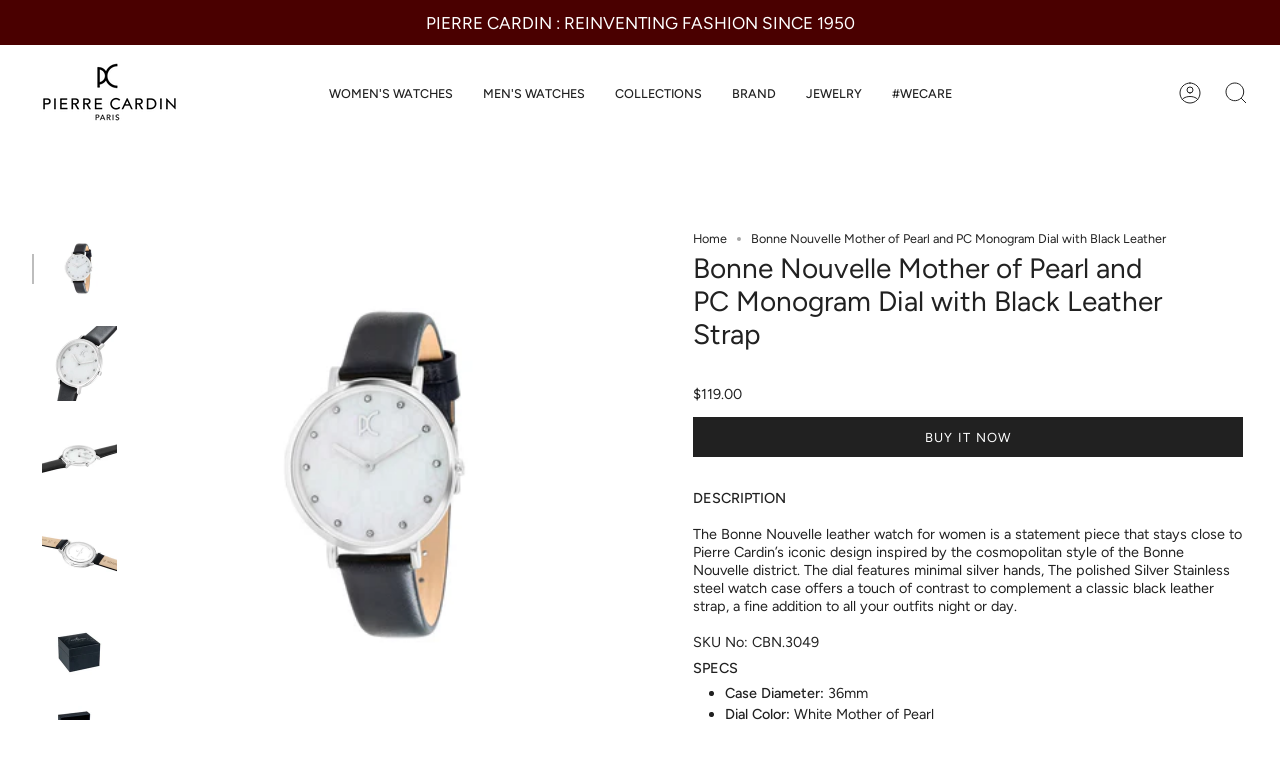

--- FILE ---
content_type: text/html; charset=utf-8
request_url: https://www.pierrecardinwatches.com/products/bonne-nouvelle-mother-of-pearl-dial-with-black-leather-strap
body_size: 24422
content:















<!doctype html>
<html class="no-js no-touch supports-no-cookies" lang="en">
<head>
    <meta charset="UTF-8">
  <meta http-equiv="X-UA-Compatible" content="IE=edge">
  <meta name="viewport" content="width=device-width, initial-scale=1.0">
  <meta name="theme-color" content="">
  <link rel="canonical" href="https://www.pierrecardinwatches.com/products/bonne-nouvelle-mother-of-pearl-dial-with-black-leather-strap">
  <link rel="preconnect" href="https://cdn.shopify.com" crossorigin>
  <!-- ======================= Broadcast Theme V4.0.1 ========================= --><link rel="preconnect" href="https://fonts.shopifycdn.com" crossorigin><link href="//www.pierrecardinwatches.com/cdn/shop/t/18/assets/theme.css?v=136628586837579520991762507393" as="style" rel="preload">
  <link href="//www.pierrecardinwatches.com/cdn/shop/t/18/assets/vendor.js?v=20338928095176918551762507393" as="script" rel="preload">
  <link href="//www.pierrecardinwatches.com/cdn/shop/t/18/assets/theme.js?v=73683454055174073491762507393" as="script" rel="preload">


  <!-- Title and description ================================================ -->
  
  <title>
    
    Bonne Nouvelle Mother of Pearl and PC Monogram Dial with Black Leather
    
    
    
      &ndash; Pierre Cardin Watches
    
  </title>

  
    <meta name="description" content="Bonne Nouvelle Stride Blue Silver Mesh Watch features a smooth silver case and bestselling mesh strap housing a Navy blue dial with orange accents. This multifunction design has more...">
  

  <meta property="og:site_name" content="Pierre Cardin Watches">
<meta property="og:url" content="https://www.pierrecardinwatches.com/products/bonne-nouvelle-mother-of-pearl-dial-with-black-leather-strap">
<meta property="og:title" content="Bonne Nouvelle Mother of Pearl and PC Monogram Dial with Black Leather">
<meta property="og:type" content="product">
<meta property="og:description" content="Bonne Nouvelle Stride Blue Silver Mesh Watch features a smooth silver case and bestselling mesh strap housing a Navy blue dial with orange accents. This multifunction design has more..."><meta property="og:image" content="http://www.pierrecardinwatches.com/cdn/shop/products/CBN_3049_C80_2022.jpg?v=1679628680">
  <meta property="og:image:secure_url" content="https://www.pierrecardinwatches.com/cdn/shop/products/CBN_3049_C80_2022.jpg?v=1679628680">
  <meta property="og:image:width" content="2048">
  <meta property="og:image:height" content="2048"><meta property="og:price:amount" content="119.00">
  <meta property="og:price:currency" content="USD"><meta name="twitter:card" content="summary_large_image">
<meta name="twitter:title" content="Bonne Nouvelle Mother of Pearl and PC Monogram Dial with Black Leather">
<meta name="twitter:description" content="Bonne Nouvelle Stride Blue Silver Mesh Watch features a smooth silver case and bestselling mesh strap housing a Navy blue dial with orange accents. This multifunction design has more...">

  <!-- CSS ================================================================== -->

  <link href="//www.pierrecardinwatches.com/cdn/shop/t/18/assets/font-settings.css?v=147490163427613006081762520665" rel="stylesheet" type="text/css" media="all" />

  
<style data-shopify>

:root {--scrollbar-width: 0px;


--COLOR-VIDEO-BG: #f2f2f2;
--COLOR-BG-BRIGHTER: #f2f2f2;

--COLOR-BG: #ffffff;
--COLOR-BG-TRANSPARENT: rgba(255, 255, 255, 0);
--COLOR-BG-SECONDARY: #F7F9FA;
--COLOR-BG-RGB: 255, 255, 255;

--COLOR-TEXT-DARK: #000000;
--COLOR-TEXT: #212121;
--COLOR-TEXT-LIGHT: #646464;


/* === Opacity shades of grey ===*/
--COLOR-A5:  rgba(33, 33, 33, 0.05);
--COLOR-A10: rgba(33, 33, 33, 0.1);
--COLOR-A15: rgba(33, 33, 33, 0.15);
--COLOR-A20: rgba(33, 33, 33, 0.2);
--COLOR-A25: rgba(33, 33, 33, 0.25);
--COLOR-A30: rgba(33, 33, 33, 0.3);
--COLOR-A35: rgba(33, 33, 33, 0.35);
--COLOR-A40: rgba(33, 33, 33, 0.4);
--COLOR-A45: rgba(33, 33, 33, 0.45);
--COLOR-A50: rgba(33, 33, 33, 0.5);
--COLOR-A55: rgba(33, 33, 33, 0.55);
--COLOR-A60: rgba(33, 33, 33, 0.6);
--COLOR-A65: rgba(33, 33, 33, 0.65);
--COLOR-A70: rgba(33, 33, 33, 0.7);
--COLOR-A75: rgba(33, 33, 33, 0.75);
--COLOR-A80: rgba(33, 33, 33, 0.8);
--COLOR-A85: rgba(33, 33, 33, 0.85);
--COLOR-A90: rgba(33, 33, 33, 0.9);
--COLOR-A95: rgba(33, 33, 33, 0.95);

--COLOR-BORDER: rgb(240, 240, 240);
--COLOR-BORDER-LIGHT: #f6f6f6;
--COLOR-BORDER-HAIRLINE: #f7f7f7;
--COLOR-BORDER-DARK: #bdbdbd;/* === Bright color ===*/
--COLOR-PRIMARY: #ab8c52;
--COLOR-PRIMARY-HOVER: #806430;
--COLOR-PRIMARY-FADE: rgba(171, 140, 82, 0.05);
--COLOR-PRIMARY-FADE-HOVER: rgba(171, 140, 82, 0.1);
--COLOR-PRIMARY-LIGHT: #e8d4ae;--COLOR-PRIMARY-OPPOSITE: #ffffff;



/* === link Color ===*/
--COLOR-LINK: #212121;
--COLOR-LINK-HOVER: rgba(33, 33, 33, 0.7);
--COLOR-LINK-FADE: rgba(33, 33, 33, 0.05);
--COLOR-LINK-FADE-HOVER: rgba(33, 33, 33, 0.1);--COLOR-LINK-OPPOSITE: #ffffff;


/* === Product grid sale tags ===*/
--COLOR-SALE-BG: #f9dee5;
--COLOR-SALE-TEXT: #af7b88;--COLOR-SALE-TEXT-SECONDARY: #f9dee5;

/* === Product grid badges ===*/
--COLOR-BADGE-BG: #ab8c52;
--COLOR-BADGE-TEXT: #ffffff;

/* === Product sale color ===*/
--COLOR-SALE: #d20000;

/* === Gray background on Product grid items ===*/--filter-bg: 1.0;/* === Helper colors for form error states ===*/
--COLOR-ERROR: #721C24;
--COLOR-ERROR-BG: #F8D7DA;
--COLOR-ERROR-BORDER: #F5C6CB;



  --RADIUS: 0px;
  --RADIUS-SELECT: 0px;


--COLOR-HEADER-BG: #ffffff;
--COLOR-HEADER-BG-TRANSPARENT: rgba(255, 255, 255, 0);
--COLOR-HEADER-LINK: #212121;
--COLOR-HEADER-LINK-HOVER: rgba(33, 33, 33, 0.7);

--COLOR-MENU-BG: #ffffff;
--COLOR-MENU-LINK: #212121;
--COLOR-MENU-LINK-HOVER: rgba(33, 33, 33, 0.7);
--COLOR-SUBMENU-BG: #ffffff;
--COLOR-SUBMENU-LINK: #212121;
--COLOR-SUBMENU-LINK-HOVER: rgba(33, 33, 33, 0.7);
--COLOR-SUBMENU-TEXT-LIGHT: #646464;
--COLOR-MENU-TRANSPARENT: #ffffff;
--COLOR-MENU-TRANSPARENT-HOVER: rgba(255, 255, 255, 0.7);

--COLOR-FOOTER-BG: #ffffff;
--COLOR-FOOTER-TEXT: #212121;
--COLOR-FOOTER-LINK: #212121;
--COLOR-FOOTER-LINK-HOVER: rgba(33, 33, 33, 0.7);
--COLOR-FOOTER-BORDER: #212121;

--TRANSPARENT: rgba(255, 255, 255, 0);

/* === Default overlay opacity ===*/
--overlay-opacity: 0;
--underlay-opacity: 0.4;
--underlay-bg: #000;

/* === Custom Cursor ===*/
--ICON-ZOOM-IN: url( "//www.pierrecardinwatches.com/cdn/shop/t/18/assets/icon-zoom-in.svg?v=182473373117644429561762507393" );
--ICON-ZOOM-OUT: url( "//www.pierrecardinwatches.com/cdn/shop/t/18/assets/icon-zoom-out.svg?v=101497157853986683871762507393" );

/* === Custom Icons ===*/


  
  --ICON-ADD-BAG: url( "//www.pierrecardinwatches.com/cdn/shop/t/18/assets/icon-add-bag.svg?v=23763382405227654651762507393" );
  --ICON-ADD-CART: url( "//www.pierrecardinwatches.com/cdn/shop/t/18/assets/icon-add-cart.svg?v=3962293684743587821762507393" );
  --ICON-ARROW-LEFT: url( "//www.pierrecardinwatches.com/cdn/shop/t/18/assets/icon-arrow-left.svg?v=136066145774695772731762507393" );
  --ICON-ARROW-RIGHT: url( "//www.pierrecardinwatches.com/cdn/shop/t/18/assets/icon-arrow-right.svg?v=150928298113663093401762507393" );
  --ICON-SELECT: url("//www.pierrecardinwatches.com/cdn/shop/t/18/assets/icon-select.svg?v=167170173659852274001762507393");


--PRODUCT-GRID-ASPECT-RATIO: 100%;

/* === Typography ===*/
--FONT-WEIGHT-BODY: 400;
--FONT-WEIGHT-BODY-BOLD: 500;

--FONT-STACK-BODY: Figtree, sans-serif;
--FONT-STYLE-BODY: normal;
--FONT-STYLE-BODY-ITALIC: italic;
--FONT-ADJUST-BODY: 0.9;

--FONT-WEIGHT-HEADING: 400;
--FONT-WEIGHT-HEADING-BOLD: 500;

--FONT-STACK-HEADING: Figtree, sans-serif;
--FONT-STYLE-HEADING: normal;
--FONT-STYLE-HEADING-ITALIC: italic;
--FONT-ADJUST-HEADING: 1.0;

--FONT-STACK-NAV: Figtree, sans-serif;
--FONT-STYLE-NAV: normal;
--FONT-STYLE-NAV-ITALIC: italic;
--FONT-ADJUST-NAV: 0.9;

--FONT-WEIGHT-NAV: 400;
--FONT-WEIGHT-NAV-BOLD: 500;

--FONT-SIZE-BASE: 0.9rem;
--FONT-SIZE-BASE-PERCENT: 0.9;

/* === Parallax ===*/
--PARALLAX-STRENGTH-MIN: 120.0%;
--PARALLAX-STRENGTH-MAX: 130.0%;--LAYOUT-OUTER: 32px;
  --LAYOUT-GUTTER: 32px;
  --LAYOUT-OUTER-MEDIUM: 22px;
  --LAYOUT-GUTTER-MEDIUM: 22px;
  --LAYOUT-OUTER-SMALL: 16px;
  --LAYOUT-GUTTER-SMALL: 16px;--base-animation-delay: 0ms;
--line-height-normal: 1.375; /* Equals to line-height: normal; */--SIDEBAR-WIDTH: 270px;
  --SIDEBAR-WIDTH-MEDIUM: 258px;--ICON-STROKE-WIDTH: 1px;/* === Button General ===*/
--BTN-FONT-STACK: Figtree, sans-serif;
--BTN-FONT-WEIGHT: 400;
--BTN-FONT-STYLE: normal;
--BTN-FONT-SIZE: 13px;

--BTN-LETTER-SPACING: 0.1em;
--BTN-UPPERCASE: uppercase;

/* === Button Primary ===*/
--BTN-PRIMARY-BORDER-COLOR: #212121;
--BTN-PRIMARY-BG-COLOR: #212121;
--BTN-PRIMARY-TEXT-COLOR: #ffffff;


  --BTN-PRIMARY-BG-COLOR-BRIGHTER: #3b3b3b;


/* === Button Secondary ===*/
--BTN-SECONDARY-BORDER-COLOR: #ab8c52;
--BTN-SECONDARY-BG-COLOR: #ab8c52;
--BTN-SECONDARY-TEXT-COLOR: #ffffff;


  --BTN-SECONDARY-BG-COLOR-BRIGHTER: #9a7e4a;


/* === Button White ===*/
--TEXT-BTN-BORDER-WHITE: #fff;
--TEXT-BTN-BG-WHITE: #fff;
--TEXT-BTN-WHITE: #000;
--TEXT-BTN-BG-WHITE-BRIGHTER: #f2f2f2;

/* === Button Black ===*/
--TEXT-BTN-BG-BLACK: #000;
--TEXT-BTN-BORDER-BLACK: #000;
--TEXT-BTN-BLACK: #fff;
--TEXT-BTN-BG-BLACK-BRIGHTER: #1a1a1a;

/* === Cart Gradient ===*/


  --FREE-SHIPPING-GRADIENT: linear-gradient(to right, var(--COLOR-PRIMARY-LIGHT) 0%, var(--COLOR-PRIMARY) 100%);


}
</style>


  <link href="//www.pierrecardinwatches.com/cdn/shop/t/18/assets/theme.css?v=136628586837579520991762507393" rel="stylesheet" type="text/css" media="all" />

  

  <script>
    if (window.navigator.userAgent.indexOf('MSIE ') > 0 || window.navigator.userAgent.indexOf('Trident/') > 0) {
      document.documentElement.className = document.documentElement.className + ' ie';

      var scripts = document.getElementsByTagName('script')[0];
      var polyfill = document.createElement("script");
      polyfill.defer = true;
      polyfill.src = "//www.pierrecardinwatches.com/cdn/shop/t/18/assets/ie11.js?v=144489047535103983231762507393";

      scripts.parentNode.insertBefore(polyfill, scripts);
    } else {
      document.documentElement.className = document.documentElement.className.replace('no-js', 'js');
    }

    let root = '/';
    if (root[root.length - 1] !== '/') {
      root = root + '/';
    }

    window.theme = {
      routes: {
        root: root,
        cart: '/cart',
        cart_add_url: '/cart/add',
        product_recommendations_url: '/recommendations/products',
        predictive_search_url: '/search/suggest',
        addresses_url: '/account/addresses'
      },
      assets: {
        photoswipe: '//www.pierrecardinwatches.com/cdn/shop/t/18/assets/photoswipe.js?v=162613001030112971491762507393',
        smoothscroll: '//www.pierrecardinwatches.com/cdn/shop/t/18/assets/smoothscroll.js?v=37906625415260927261762507393',
        swatches: '//www.pierrecardinwatches.com/cdn/shop/t/18/assets/swatches.json?v=153762849283573572451762507393',
        base: "//www.pierrecardinwatches.com/cdn/shop/t/18/assets/",
      },
      strings: {
        addToCart: "Add to cart",
        soldOut: "Sold Out",
        from: "From",
        preOrder: "Pre-order",
        sale: "Sale",
        subscription: "Subscription",
        unavailable: "Unavailable",
        unitPrice: "Unit price",
        unitPriceSeparator: "per",
        shippingCalcSubmitButton: "Calculate shipping",
        shippingCalcSubmitButtonDisabled: "Calculating...",
        selectValue: "Select value",
        selectColor: "Select color",
        oneColor: "color",
        otherColor: "colors",
        upsellAddToCart: "Add",
        free: "Free",
        swatchesColor: "Color, Colour"
      },
      settings: {
        customerLoggedIn: null ? true : false,
        cartDrawerEnabled: false,
        enableQuickAdd: false,
        enableAnimations: true,
        transparentHeader: false,
        variantOnSale: true,
      },
      moneyFormat: false ? "${{amount}} USD" : "${{amount}}",
      moneyWithoutCurrencyFormat: "${{amount}}",
      moneyWithCurrencyFormat: "${{amount}} USD",
      subtotal: 0,
      info: {
        name: 'broadcast'
      },
      version: '4.0.1'
    };

    if (window.performance) {
      window.performance.mark('init');
    } else {
      window.fastNetworkAndCPU = false;
    }
  </script>

  

  <!-- Theme Javascript ============================================================== -->
  <script src="//www.pierrecardinwatches.com/cdn/shop/t/18/assets/vendor.js?v=20338928095176918551762507393" defer="defer"></script>
  <script src="//www.pierrecardinwatches.com/cdn/shop/t/18/assets/theme.js?v=73683454055174073491762507393" defer="defer"></script><!-- Shopify app scripts =========================================================== -->

  
  <script>window.performance && window.performance.mark && window.performance.mark('shopify.content_for_header.start');</script><meta name="google-site-verification" content="rjrx_kWY__pScfxQT1koIG8jpZ1e5pztU_yTXvolNVs">
<meta id="shopify-digital-wallet" name="shopify-digital-wallet" content="/10064789585/digital_wallets/dialog">
<link rel="alternate" type="application/json+oembed" href="https://www.pierrecardinwatches.com/products/bonne-nouvelle-mother-of-pearl-dial-with-black-leather-strap.oembed">
<script async="async" src="/checkouts/internal/preloads.js?locale=en-US"></script>
<script id="shopify-features" type="application/json">{"accessToken":"dad9775bec7076a64a54d75cf7ef755e","betas":["rich-media-storefront-analytics"],"domain":"www.pierrecardinwatches.com","predictiveSearch":true,"shopId":10064789585,"locale":"en"}</script>
<script>var Shopify = Shopify || {};
Shopify.shop = "pierrecardinwatches.myshopify.com";
Shopify.locale = "en";
Shopify.currency = {"active":"USD","rate":"1.0"};
Shopify.country = "US";
Shopify.theme = {"name":"Non-ECom_2024_Ver_BUY_BUTTON","id":188429566033,"schema_name":"Broadcast","schema_version":"4.0.1","theme_store_id":868,"role":"main"};
Shopify.theme.handle = "null";
Shopify.theme.style = {"id":null,"handle":null};
Shopify.cdnHost = "www.pierrecardinwatches.com/cdn";
Shopify.routes = Shopify.routes || {};
Shopify.routes.root = "/";</script>
<script type="module">!function(o){(o.Shopify=o.Shopify||{}).modules=!0}(window);</script>
<script>!function(o){function n(){var o=[];function n(){o.push(Array.prototype.slice.apply(arguments))}return n.q=o,n}var t=o.Shopify=o.Shopify||{};t.loadFeatures=n(),t.autoloadFeatures=n()}(window);</script>
<script id="shop-js-analytics" type="application/json">{"pageType":"product"}</script>
<script defer="defer" async type="module" src="//www.pierrecardinwatches.com/cdn/shopifycloud/shop-js/modules/v2/client.init-shop-cart-sync_D0dqhulL.en.esm.js"></script>
<script defer="defer" async type="module" src="//www.pierrecardinwatches.com/cdn/shopifycloud/shop-js/modules/v2/chunk.common_CpVO7qML.esm.js"></script>
<script type="module">
  await import("//www.pierrecardinwatches.com/cdn/shopifycloud/shop-js/modules/v2/client.init-shop-cart-sync_D0dqhulL.en.esm.js");
await import("//www.pierrecardinwatches.com/cdn/shopifycloud/shop-js/modules/v2/chunk.common_CpVO7qML.esm.js");

  window.Shopify.SignInWithShop?.initShopCartSync?.({"fedCMEnabled":true,"windoidEnabled":true});

</script>
<script>(function() {
  var isLoaded = false;
  function asyncLoad() {
    if (isLoaded) return;
    isLoaded = true;
    var urls = ["https:\/\/static.klaviyo.com\/onsite\/js\/klaviyo.js?company_id=NZxeFG\u0026shop=pierrecardinwatches.myshopify.com","https:\/\/static.klaviyo.com\/onsite\/js\/klaviyo.js?company_id=RJQDin\u0026shop=pierrecardinwatches.myshopify.com","https:\/\/static.klaviyo.com\/onsite\/js\/klaviyo.js?company_id=RJQDin\u0026shop=pierrecardinwatches.myshopify.com","https:\/\/na.shgcdn3.com\/pixel-collector.js?shop=pierrecardinwatches.myshopify.com"];
    for (var i = 0; i < urls.length; i++) {
      var s = document.createElement('script');
      s.type = 'text/javascript';
      s.async = true;
      s.src = urls[i];
      var x = document.getElementsByTagName('script')[0];
      x.parentNode.insertBefore(s, x);
    }
  };
  if(window.attachEvent) {
    window.attachEvent('onload', asyncLoad);
  } else {
    window.addEventListener('load', asyncLoad, false);
  }
})();</script>
<script id="__st">var __st={"a":10064789585,"offset":-18000,"reqid":"a221ead4-6d58-445d-b782-a51c6d915631-1764600902","pageurl":"www.pierrecardinwatches.com\/products\/bonne-nouvelle-mother-of-pearl-dial-with-black-leather-strap","u":"8970e681aac9","p":"product","rtyp":"product","rid":7075579854929};</script>
<script>window.ShopifyPaypalV4VisibilityTracking = true;</script>
<script id="captcha-bootstrap">!function(){'use strict';const t='contact',e='account',n='new_comment',o=[[t,t],['blogs',n],['comments',n],[t,'customer']],c=[[e,'customer_login'],[e,'guest_login'],[e,'recover_customer_password'],[e,'create_customer']],r=t=>t.map((([t,e])=>`form[action*='/${t}']:not([data-nocaptcha='true']) input[name='form_type'][value='${e}']`)).join(','),a=t=>()=>t?[...document.querySelectorAll(t)].map((t=>t.form)):[];function s(){const t=[...o],e=r(t);return a(e)}const i='password',u='form_key',d=['recaptcha-v3-token','g-recaptcha-response','h-captcha-response',i],f=()=>{try{return window.sessionStorage}catch{return}},m='__shopify_v',_=t=>t.elements[u];function p(t,e,n=!1){try{const o=window.sessionStorage,c=JSON.parse(o.getItem(e)),{data:r}=function(t){const{data:e,action:n}=t;return t[m]||n?{data:e,action:n}:{data:t,action:n}}(c);for(const[e,n]of Object.entries(r))t.elements[e]&&(t.elements[e].value=n);n&&o.removeItem(e)}catch(o){console.error('form repopulation failed',{error:o})}}const l='form_type',E='cptcha';function T(t){t.dataset[E]=!0}const w=window,h=w.document,L='Shopify',v='ce_forms',y='captcha';let A=!1;((t,e)=>{const n=(g='f06e6c50-85a8-45c8-87d0-21a2b65856fe',I='https://cdn.shopify.com/shopifycloud/storefront-forms-hcaptcha/ce_storefront_forms_captcha_hcaptcha.v1.5.2.iife.js',D={infoText:'Protected by hCaptcha',privacyText:'Privacy',termsText:'Terms'},(t,e,n)=>{const o=w[L][v],c=o.bindForm;if(c)return c(t,g,e,D).then(n);var r;o.q.push([[t,g,e,D],n]),r=I,A||(h.body.append(Object.assign(h.createElement('script'),{id:'captcha-provider',async:!0,src:r})),A=!0)});var g,I,D;w[L]=w[L]||{},w[L][v]=w[L][v]||{},w[L][v].q=[],w[L][y]=w[L][y]||{},w[L][y].protect=function(t,e){n(t,void 0,e),T(t)},Object.freeze(w[L][y]),function(t,e,n,w,h,L){const[v,y,A,g]=function(t,e,n){const i=e?o:[],u=t?c:[],d=[...i,...u],f=r(d),m=r(i),_=r(d.filter((([t,e])=>n.includes(e))));return[a(f),a(m),a(_),s()]}(w,h,L),I=t=>{const e=t.target;return e instanceof HTMLFormElement?e:e&&e.form},D=t=>v().includes(t);t.addEventListener('submit',(t=>{const e=I(t);if(!e)return;const n=D(e)&&!e.dataset.hcaptchaBound&&!e.dataset.recaptchaBound,o=_(e),c=g().includes(e)&&(!o||!o.value);(n||c)&&t.preventDefault(),c&&!n&&(function(t){try{if(!f())return;!function(t){const e=f();if(!e)return;const n=_(t);if(!n)return;const o=n.value;o&&e.removeItem(o)}(t);const e=Array.from(Array(32),(()=>Math.random().toString(36)[2])).join('');!function(t,e){_(t)||t.append(Object.assign(document.createElement('input'),{type:'hidden',name:u})),t.elements[u].value=e}(t,e),function(t,e){const n=f();if(!n)return;const o=[...t.querySelectorAll(`input[type='${i}']`)].map((({name:t})=>t)),c=[...d,...o],r={};for(const[a,s]of new FormData(t).entries())c.includes(a)||(r[a]=s);n.setItem(e,JSON.stringify({[m]:1,action:t.action,data:r}))}(t,e)}catch(e){console.error('failed to persist form',e)}}(e),e.submit())}));const S=(t,e)=>{t&&!t.dataset[E]&&(n(t,e.some((e=>e===t))),T(t))};for(const o of['focusin','change'])t.addEventListener(o,(t=>{const e=I(t);D(e)&&S(e,y())}));const B=e.get('form_key'),M=e.get(l),P=B&&M;t.addEventListener('DOMContentLoaded',(()=>{const t=y();if(P)for(const e of t)e.elements[l].value===M&&p(e,B);[...new Set([...A(),...v().filter((t=>'true'===t.dataset.shopifyCaptcha))])].forEach((e=>S(e,t)))}))}(h,new URLSearchParams(w.location.search),n,t,e,['guest_login'])})(!0,!0)}();</script>
<script integrity="sha256-52AcMU7V7pcBOXWImdc/TAGTFKeNjmkeM1Pvks/DTgc=" data-source-attribution="shopify.loadfeatures" defer="defer" src="//www.pierrecardinwatches.com/cdn/shopifycloud/storefront/assets/storefront/load_feature-81c60534.js" crossorigin="anonymous"></script>
<script data-source-attribution="shopify.dynamic_checkout.dynamic.init">var Shopify=Shopify||{};Shopify.PaymentButton=Shopify.PaymentButton||{isStorefrontPortableWallets:!0,init:function(){window.Shopify.PaymentButton.init=function(){};var t=document.createElement("script");t.src="https://www.pierrecardinwatches.com/cdn/shopifycloud/portable-wallets/latest/portable-wallets.en.js",t.type="module",document.head.appendChild(t)}};
</script>
<script data-source-attribution="shopify.dynamic_checkout.buyer_consent">
  function portableWalletsHideBuyerConsent(e){var t=document.getElementById("shopify-buyer-consent"),n=document.getElementById("shopify-subscription-policy-button");t&&n&&(t.classList.add("hidden"),t.setAttribute("aria-hidden","true"),n.removeEventListener("click",e))}function portableWalletsShowBuyerConsent(e){var t=document.getElementById("shopify-buyer-consent"),n=document.getElementById("shopify-subscription-policy-button");t&&n&&(t.classList.remove("hidden"),t.removeAttribute("aria-hidden"),n.addEventListener("click",e))}window.Shopify?.PaymentButton&&(window.Shopify.PaymentButton.hideBuyerConsent=portableWalletsHideBuyerConsent,window.Shopify.PaymentButton.showBuyerConsent=portableWalletsShowBuyerConsent);
</script>
<script>
  function portableWalletsCleanup(e){e&&e.src&&console.error("Failed to load portable wallets script "+e.src);var t=document.querySelectorAll("shopify-accelerated-checkout .shopify-payment-button__skeleton, shopify-accelerated-checkout-cart .wallet-cart-button__skeleton"),e=document.getElementById("shopify-buyer-consent");for(let e=0;e<t.length;e++)t[e].remove();e&&e.remove()}function portableWalletsNotLoadedAsModule(e){e instanceof ErrorEvent&&"string"==typeof e.message&&e.message.includes("import.meta")&&"string"==typeof e.filename&&e.filename.includes("portable-wallets")&&(window.removeEventListener("error",portableWalletsNotLoadedAsModule),window.Shopify.PaymentButton.failedToLoad=e,"loading"===document.readyState?document.addEventListener("DOMContentLoaded",window.Shopify.PaymentButton.init):window.Shopify.PaymentButton.init())}window.addEventListener("error",portableWalletsNotLoadedAsModule);
</script>

<script type="module" src="https://www.pierrecardinwatches.com/cdn/shopifycloud/portable-wallets/latest/portable-wallets.en.js" onError="portableWalletsCleanup(this)" crossorigin="anonymous"></script>
<script nomodule>
  document.addEventListener("DOMContentLoaded", portableWalletsCleanup);
</script>

<link id="shopify-accelerated-checkout-styles" rel="stylesheet" media="screen" href="https://www.pierrecardinwatches.com/cdn/shopifycloud/portable-wallets/latest/accelerated-checkout-backwards-compat.css" crossorigin="anonymous">
<style id="shopify-accelerated-checkout-cart">
        #shopify-buyer-consent {
  margin-top: 1em;
  display: inline-block;
  width: 100%;
}

#shopify-buyer-consent.hidden {
  display: none;
}

#shopify-subscription-policy-button {
  background: none;
  border: none;
  padding: 0;
  text-decoration: underline;
  font-size: inherit;
  cursor: pointer;
}

#shopify-subscription-policy-button::before {
  box-shadow: none;
}

      </style>
<script id="sections-script" data-sections="footer" defer="defer" src="//www.pierrecardinwatches.com/cdn/shop/t/18/compiled_assets/scripts.js?10796"></script>
<script>window.performance && window.performance.mark && window.performance.mark('shopify.content_for_header.end');</script>
  





  <script type="text/javascript">
    
      window.__shgMoneyFormat = window.__shgMoneyFormat || {"USD":{"currency":"USD","currency_symbol":"$","currency_symbol_location":"left","decimal_places":2,"decimal_separator":".","thousands_separator":","}};
    
    window.__shgCurrentCurrencyCode = window.__shgCurrentCurrencyCode || {
      currency: "USD",
      currency_symbol: "$",
      decimal_separator: ".",
      thousands_separator: ",",
      decimal_places: 2,
      currency_symbol_location: "left"
    };
  </script>





  

<script type="text/javascript">
  
    window.SHG_CUSTOMER = null;
  
</script>







<link href="https://monorail-edge.shopifysvc.com" rel="dns-prefetch">
<script>(function(){if ("sendBeacon" in navigator && "performance" in window) {try {var session_token_from_headers = performance.getEntriesByType('navigation')[0].serverTiming.find(x => x.name == '_s').description;} catch {var session_token_from_headers = undefined;}var session_cookie_matches = document.cookie.match(/_shopify_s=([^;]*)/);var session_token_from_cookie = session_cookie_matches && session_cookie_matches.length === 2 ? session_cookie_matches[1] : "";var session_token = session_token_from_headers || session_token_from_cookie || "";function handle_abandonment_event(e) {var entries = performance.getEntries().filter(function(entry) {return /monorail-edge.shopifysvc.com/.test(entry.name);});if (!window.abandonment_tracked && entries.length === 0) {window.abandonment_tracked = true;var currentMs = Date.now();var navigation_start = performance.timing.navigationStart;var payload = {shop_id: 10064789585,url: window.location.href,navigation_start,duration: currentMs - navigation_start,session_token,page_type: "product"};window.navigator.sendBeacon("https://monorail-edge.shopifysvc.com/v1/produce", JSON.stringify({schema_id: "online_store_buyer_site_abandonment/1.1",payload: payload,metadata: {event_created_at_ms: currentMs,event_sent_at_ms: currentMs}}));}}window.addEventListener('pagehide', handle_abandonment_event);}}());</script>
<script id="web-pixels-manager-setup">(function e(e,d,r,n,o){if(void 0===o&&(o={}),!Boolean(null===(a=null===(i=window.Shopify)||void 0===i?void 0:i.analytics)||void 0===a?void 0:a.replayQueue)){var i,a;window.Shopify=window.Shopify||{};var t=window.Shopify;t.analytics=t.analytics||{};var s=t.analytics;s.replayQueue=[],s.publish=function(e,d,r){return s.replayQueue.push([e,d,r]),!0};try{self.performance.mark("wpm:start")}catch(e){}var l=function(){var e={modern:/Edge?\/(1{2}[4-9]|1[2-9]\d|[2-9]\d{2}|\d{4,})\.\d+(\.\d+|)|Firefox\/(1{2}[4-9]|1[2-9]\d|[2-9]\d{2}|\d{4,})\.\d+(\.\d+|)|Chrom(ium|e)\/(9{2}|\d{3,})\.\d+(\.\d+|)|(Maci|X1{2}).+ Version\/(15\.\d+|(1[6-9]|[2-9]\d|\d{3,})\.\d+)([,.]\d+|)( \(\w+\)|)( Mobile\/\w+|) Safari\/|Chrome.+OPR\/(9{2}|\d{3,})\.\d+\.\d+|(CPU[ +]OS|iPhone[ +]OS|CPU[ +]iPhone|CPU IPhone OS|CPU iPad OS)[ +]+(15[._]\d+|(1[6-9]|[2-9]\d|\d{3,})[._]\d+)([._]\d+|)|Android:?[ /-](13[3-9]|1[4-9]\d|[2-9]\d{2}|\d{4,})(\.\d+|)(\.\d+|)|Android.+Firefox\/(13[5-9]|1[4-9]\d|[2-9]\d{2}|\d{4,})\.\d+(\.\d+|)|Android.+Chrom(ium|e)\/(13[3-9]|1[4-9]\d|[2-9]\d{2}|\d{4,})\.\d+(\.\d+|)|SamsungBrowser\/([2-9]\d|\d{3,})\.\d+/,legacy:/Edge?\/(1[6-9]|[2-9]\d|\d{3,})\.\d+(\.\d+|)|Firefox\/(5[4-9]|[6-9]\d|\d{3,})\.\d+(\.\d+|)|Chrom(ium|e)\/(5[1-9]|[6-9]\d|\d{3,})\.\d+(\.\d+|)([\d.]+$|.*Safari\/(?![\d.]+ Edge\/[\d.]+$))|(Maci|X1{2}).+ Version\/(10\.\d+|(1[1-9]|[2-9]\d|\d{3,})\.\d+)([,.]\d+|)( \(\w+\)|)( Mobile\/\w+|) Safari\/|Chrome.+OPR\/(3[89]|[4-9]\d|\d{3,})\.\d+\.\d+|(CPU[ +]OS|iPhone[ +]OS|CPU[ +]iPhone|CPU IPhone OS|CPU iPad OS)[ +]+(10[._]\d+|(1[1-9]|[2-9]\d|\d{3,})[._]\d+)([._]\d+|)|Android:?[ /-](13[3-9]|1[4-9]\d|[2-9]\d{2}|\d{4,})(\.\d+|)(\.\d+|)|Mobile Safari.+OPR\/([89]\d|\d{3,})\.\d+\.\d+|Android.+Firefox\/(13[5-9]|1[4-9]\d|[2-9]\d{2}|\d{4,})\.\d+(\.\d+|)|Android.+Chrom(ium|e)\/(13[3-9]|1[4-9]\d|[2-9]\d{2}|\d{4,})\.\d+(\.\d+|)|Android.+(UC? ?Browser|UCWEB|U3)[ /]?(15\.([5-9]|\d{2,})|(1[6-9]|[2-9]\d|\d{3,})\.\d+)\.\d+|SamsungBrowser\/(5\.\d+|([6-9]|\d{2,})\.\d+)|Android.+MQ{2}Browser\/(14(\.(9|\d{2,})|)|(1[5-9]|[2-9]\d|\d{3,})(\.\d+|))(\.\d+|)|K[Aa][Ii]OS\/(3\.\d+|([4-9]|\d{2,})\.\d+)(\.\d+|)/},d=e.modern,r=e.legacy,n=navigator.userAgent;return n.match(d)?"modern":n.match(r)?"legacy":"unknown"}(),u="modern"===l?"modern":"legacy",c=(null!=n?n:{modern:"",legacy:""})[u],f=function(e){return[e.baseUrl,"/wpm","/b",e.hashVersion,"modern"===e.buildTarget?"m":"l",".js"].join("")}({baseUrl:d,hashVersion:r,buildTarget:u}),m=function(e){var d=e.version,r=e.bundleTarget,n=e.surface,o=e.pageUrl,i=e.monorailEndpoint;return{emit:function(e){var a=e.status,t=e.errorMsg,s=(new Date).getTime(),l=JSON.stringify({metadata:{event_sent_at_ms:s},events:[{schema_id:"web_pixels_manager_load/3.1",payload:{version:d,bundle_target:r,page_url:o,status:a,surface:n,error_msg:t},metadata:{event_created_at_ms:s}}]});if(!i)return console&&console.warn&&console.warn("[Web Pixels Manager] No Monorail endpoint provided, skipping logging."),!1;try{return self.navigator.sendBeacon.bind(self.navigator)(i,l)}catch(e){}var u=new XMLHttpRequest;try{return u.open("POST",i,!0),u.setRequestHeader("Content-Type","text/plain"),u.send(l),!0}catch(e){return console&&console.warn&&console.warn("[Web Pixels Manager] Got an unhandled error while logging to Monorail."),!1}}}}({version:r,bundleTarget:l,surface:e.surface,pageUrl:self.location.href,monorailEndpoint:e.monorailEndpoint});try{o.browserTarget=l,function(e){var d=e.src,r=e.async,n=void 0===r||r,o=e.onload,i=e.onerror,a=e.sri,t=e.scriptDataAttributes,s=void 0===t?{}:t,l=document.createElement("script"),u=document.querySelector("head"),c=document.querySelector("body");if(l.async=n,l.src=d,a&&(l.integrity=a,l.crossOrigin="anonymous"),s)for(var f in s)if(Object.prototype.hasOwnProperty.call(s,f))try{l.dataset[f]=s[f]}catch(e){}if(o&&l.addEventListener("load",o),i&&l.addEventListener("error",i),u)u.appendChild(l);else{if(!c)throw new Error("Did not find a head or body element to append the script");c.appendChild(l)}}({src:f,async:!0,onload:function(){if(!function(){var e,d;return Boolean(null===(d=null===(e=window.Shopify)||void 0===e?void 0:e.analytics)||void 0===d?void 0:d.initialized)}()){var d=window.webPixelsManager.init(e)||void 0;if(d){var r=window.Shopify.analytics;r.replayQueue.forEach((function(e){var r=e[0],n=e[1],o=e[2];d.publishCustomEvent(r,n,o)})),r.replayQueue=[],r.publish=d.publishCustomEvent,r.visitor=d.visitor,r.initialized=!0}}},onerror:function(){return m.emit({status:"failed",errorMsg:"".concat(f," has failed to load")})},sri:function(e){var d=/^sha384-[A-Za-z0-9+/=]+$/;return"string"==typeof e&&d.test(e)}(c)?c:"",scriptDataAttributes:o}),m.emit({status:"loading"})}catch(e){m.emit({status:"failed",errorMsg:(null==e?void 0:e.message)||"Unknown error"})}}})({shopId: 10064789585,storefrontBaseUrl: "https://www.pierrecardinwatches.com",extensionsBaseUrl: "https://extensions.shopifycdn.com/cdn/shopifycloud/web-pixels-manager",monorailEndpoint: "https://monorail-edge.shopifysvc.com/unstable/produce_batch",surface: "storefront-renderer",enabledBetaFlags: ["2dca8a86"],webPixelsConfigList: [{"id":"870056017","configuration":"{\"site_id\":\"2666e960-30f1-4e2f-a590-e18b8d411ec0\",\"analytics_endpoint\":\"https:\\\/\\\/na.shgcdn3.com\"}","eventPayloadVersion":"v1","runtimeContext":"STRICT","scriptVersion":"695709fc3f146fa50a25299517a954f2","type":"APP","apiClientId":1158168,"privacyPurposes":["ANALYTICS","MARKETING","SALE_OF_DATA"],"dataSharingAdjustments":{"protectedCustomerApprovalScopes":["read_customer_personal_data"]}},{"id":"385646673","configuration":"{\"config\":\"{\\\"pixel_id\\\":\\\"AW-702132106\\\",\\\"target_country\\\":\\\"US\\\",\\\"gtag_events\\\":[{\\\"type\\\":\\\"search\\\",\\\"action_label\\\":\\\"AW-702132106\\\/h7JbCN73jrQBEIrf5s4C\\\"},{\\\"type\\\":\\\"begin_checkout\\\",\\\"action_label\\\":\\\"AW-702132106\\\/jBcBCNv3jrQBEIrf5s4C\\\"},{\\\"type\\\":\\\"view_item\\\",\\\"action_label\\\":[\\\"AW-702132106\\\/Ak8CCNX3jrQBEIrf5s4C\\\",\\\"MC-7CFRNFTG09\\\"]},{\\\"type\\\":\\\"purchase\\\",\\\"action_label\\\":[\\\"AW-702132106\\\/07VtCNL3jrQBEIrf5s4C\\\",\\\"MC-7CFRNFTG09\\\"]},{\\\"type\\\":\\\"page_view\\\",\\\"action_label\\\":[\\\"AW-702132106\\\/8mHqCM_3jrQBEIrf5s4C\\\",\\\"MC-7CFRNFTG09\\\"]},{\\\"type\\\":\\\"add_payment_info\\\",\\\"action_label\\\":\\\"AW-702132106\\\/UujnCOH3jrQBEIrf5s4C\\\"},{\\\"type\\\":\\\"add_to_cart\\\",\\\"action_label\\\":\\\"AW-702132106\\\/Xa99CNj3jrQBEIrf5s4C\\\"}],\\\"enable_monitoring_mode\\\":false}\"}","eventPayloadVersion":"v1","runtimeContext":"OPEN","scriptVersion":"b2a88bafab3e21179ed38636efcd8a93","type":"APP","apiClientId":1780363,"privacyPurposes":[],"dataSharingAdjustments":{"protectedCustomerApprovalScopes":["read_customer_address","read_customer_email","read_customer_name","read_customer_personal_data","read_customer_phone"]}},{"id":"60948561","eventPayloadVersion":"v1","runtimeContext":"LAX","scriptVersion":"1","type":"CUSTOM","privacyPurposes":["MARKETING"],"name":"Meta pixel (migrated)"},{"id":"85459025","eventPayloadVersion":"v1","runtimeContext":"LAX","scriptVersion":"1","type":"CUSTOM","privacyPurposes":["ANALYTICS"],"name":"Google Analytics tag (migrated)"},{"id":"shopify-app-pixel","configuration":"{}","eventPayloadVersion":"v1","runtimeContext":"STRICT","scriptVersion":"0450","apiClientId":"shopify-pixel","type":"APP","privacyPurposes":["ANALYTICS","MARKETING"]},{"id":"shopify-custom-pixel","eventPayloadVersion":"v1","runtimeContext":"LAX","scriptVersion":"0450","apiClientId":"shopify-pixel","type":"CUSTOM","privacyPurposes":["ANALYTICS","MARKETING"]}],isMerchantRequest: false,initData: {"shop":{"name":"Pierre Cardin Watches","paymentSettings":{"currencyCode":"USD"},"myshopifyDomain":"pierrecardinwatches.myshopify.com","countryCode":"US","storefrontUrl":"https:\/\/www.pierrecardinwatches.com"},"customer":null,"cart":null,"checkout":null,"productVariants":[{"price":{"amount":119.0,"currencyCode":"USD"},"product":{"title":"Bonne Nouvelle Mother of Pearl and PC Monogram Dial with Black Leather Strap","vendor":"BONNE NOUVELLE WOMENS","id":"7075579854929","untranslatedTitle":"Bonne Nouvelle Mother of Pearl and PC Monogram Dial with Black Leather Strap","url":"\/products\/bonne-nouvelle-mother-of-pearl-dial-with-black-leather-strap","type":"Watch"},"id":"40328617885777","image":{"src":"\/\/www.pierrecardinwatches.com\/cdn\/shop\/products\/CBN_3049_C80_2022.jpg?v=1679628680"},"sku":"CBN.3049","title":"Default Title","untranslatedTitle":"Default Title"}],"purchasingCompany":null},},"https://www.pierrecardinwatches.com/cdn","ae1676cfwd2530674p4253c800m34e853cb",{"modern":"","legacy":""},{"shopId":"10064789585","storefrontBaseUrl":"https:\/\/www.pierrecardinwatches.com","extensionBaseUrl":"https:\/\/extensions.shopifycdn.com\/cdn\/shopifycloud\/web-pixels-manager","surface":"storefront-renderer","enabledBetaFlags":"[\"2dca8a86\"]","isMerchantRequest":"false","hashVersion":"ae1676cfwd2530674p4253c800m34e853cb","publish":"custom","events":"[[\"page_viewed\",{}],[\"product_viewed\",{\"productVariant\":{\"price\":{\"amount\":119.0,\"currencyCode\":\"USD\"},\"product\":{\"title\":\"Bonne Nouvelle Mother of Pearl and PC Monogram Dial with Black Leather Strap\",\"vendor\":\"BONNE NOUVELLE WOMENS\",\"id\":\"7075579854929\",\"untranslatedTitle\":\"Bonne Nouvelle Mother of Pearl and PC Monogram Dial with Black Leather Strap\",\"url\":\"\/products\/bonne-nouvelle-mother-of-pearl-dial-with-black-leather-strap\",\"type\":\"Watch\"},\"id\":\"40328617885777\",\"image\":{\"src\":\"\/\/www.pierrecardinwatches.com\/cdn\/shop\/products\/CBN_3049_C80_2022.jpg?v=1679628680\"},\"sku\":\"CBN.3049\",\"title\":\"Default Title\",\"untranslatedTitle\":\"Default Title\"}}]]"});</script><script>
  window.ShopifyAnalytics = window.ShopifyAnalytics || {};
  window.ShopifyAnalytics.meta = window.ShopifyAnalytics.meta || {};
  window.ShopifyAnalytics.meta.currency = 'USD';
  var meta = {"product":{"id":7075579854929,"gid":"gid:\/\/shopify\/Product\/7075579854929","vendor":"BONNE NOUVELLE WOMENS","type":"Watch","variants":[{"id":40328617885777,"price":11900,"name":"Bonne Nouvelle Mother of Pearl and PC Monogram Dial with Black Leather Strap","public_title":null,"sku":"CBN.3049"}],"remote":false},"page":{"pageType":"product","resourceType":"product","resourceId":7075579854929}};
  for (var attr in meta) {
    window.ShopifyAnalytics.meta[attr] = meta[attr];
  }
</script>
<script class="analytics">
  (function () {
    var customDocumentWrite = function(content) {
      var jquery = null;

      if (window.jQuery) {
        jquery = window.jQuery;
      } else if (window.Checkout && window.Checkout.$) {
        jquery = window.Checkout.$;
      }

      if (jquery) {
        jquery('body').append(content);
      }
    };

    var hasLoggedConversion = function(token) {
      if (token) {
        return document.cookie.indexOf('loggedConversion=' + token) !== -1;
      }
      return false;
    }

    var setCookieIfConversion = function(token) {
      if (token) {
        var twoMonthsFromNow = new Date(Date.now());
        twoMonthsFromNow.setMonth(twoMonthsFromNow.getMonth() + 2);

        document.cookie = 'loggedConversion=' + token + '; expires=' + twoMonthsFromNow;
      }
    }

    var trekkie = window.ShopifyAnalytics.lib = window.trekkie = window.trekkie || [];
    if (trekkie.integrations) {
      return;
    }
    trekkie.methods = [
      'identify',
      'page',
      'ready',
      'track',
      'trackForm',
      'trackLink'
    ];
    trekkie.factory = function(method) {
      return function() {
        var args = Array.prototype.slice.call(arguments);
        args.unshift(method);
        trekkie.push(args);
        return trekkie;
      };
    };
    for (var i = 0; i < trekkie.methods.length; i++) {
      var key = trekkie.methods[i];
      trekkie[key] = trekkie.factory(key);
    }
    trekkie.load = function(config) {
      trekkie.config = config || {};
      trekkie.config.initialDocumentCookie = document.cookie;
      var first = document.getElementsByTagName('script')[0];
      var script = document.createElement('script');
      script.type = 'text/javascript';
      script.onerror = function(e) {
        var scriptFallback = document.createElement('script');
        scriptFallback.type = 'text/javascript';
        scriptFallback.onerror = function(error) {
                var Monorail = {
      produce: function produce(monorailDomain, schemaId, payload) {
        var currentMs = new Date().getTime();
        var event = {
          schema_id: schemaId,
          payload: payload,
          metadata: {
            event_created_at_ms: currentMs,
            event_sent_at_ms: currentMs
          }
        };
        return Monorail.sendRequest("https://" + monorailDomain + "/v1/produce", JSON.stringify(event));
      },
      sendRequest: function sendRequest(endpointUrl, payload) {
        // Try the sendBeacon API
        if (window && window.navigator && typeof window.navigator.sendBeacon === 'function' && typeof window.Blob === 'function' && !Monorail.isIos12()) {
          var blobData = new window.Blob([payload], {
            type: 'text/plain'
          });

          if (window.navigator.sendBeacon(endpointUrl, blobData)) {
            return true;
          } // sendBeacon was not successful

        } // XHR beacon

        var xhr = new XMLHttpRequest();

        try {
          xhr.open('POST', endpointUrl);
          xhr.setRequestHeader('Content-Type', 'text/plain');
          xhr.send(payload);
        } catch (e) {
          console.log(e);
        }

        return false;
      },
      isIos12: function isIos12() {
        return window.navigator.userAgent.lastIndexOf('iPhone; CPU iPhone OS 12_') !== -1 || window.navigator.userAgent.lastIndexOf('iPad; CPU OS 12_') !== -1;
      }
    };
    Monorail.produce('monorail-edge.shopifysvc.com',
      'trekkie_storefront_load_errors/1.1',
      {shop_id: 10064789585,
      theme_id: 188429566033,
      app_name: "storefront",
      context_url: window.location.href,
      source_url: "//www.pierrecardinwatches.com/cdn/s/trekkie.storefront.3c703df509f0f96f3237c9daa54e2777acf1a1dd.min.js"});

        };
        scriptFallback.async = true;
        scriptFallback.src = '//www.pierrecardinwatches.com/cdn/s/trekkie.storefront.3c703df509f0f96f3237c9daa54e2777acf1a1dd.min.js';
        first.parentNode.insertBefore(scriptFallback, first);
      };
      script.async = true;
      script.src = '//www.pierrecardinwatches.com/cdn/s/trekkie.storefront.3c703df509f0f96f3237c9daa54e2777acf1a1dd.min.js';
      first.parentNode.insertBefore(script, first);
    };
    trekkie.load(
      {"Trekkie":{"appName":"storefront","development":false,"defaultAttributes":{"shopId":10064789585,"isMerchantRequest":null,"themeId":188429566033,"themeCityHash":"16684537872040959205","contentLanguage":"en","currency":"USD","eventMetadataId":"7e95e22d-7c52-4956-9e04-3188be3c7020"},"isServerSideCookieWritingEnabled":true,"monorailRegion":"shop_domain","enabledBetaFlags":["f0df213a"]},"Session Attribution":{},"S2S":{"facebookCapiEnabled":false,"source":"trekkie-storefront-renderer","apiClientId":580111}}
    );

    var loaded = false;
    trekkie.ready(function() {
      if (loaded) return;
      loaded = true;

      window.ShopifyAnalytics.lib = window.trekkie;

      var originalDocumentWrite = document.write;
      document.write = customDocumentWrite;
      try { window.ShopifyAnalytics.merchantGoogleAnalytics.call(this); } catch(error) {};
      document.write = originalDocumentWrite;

      window.ShopifyAnalytics.lib.page(null,{"pageType":"product","resourceType":"product","resourceId":7075579854929,"shopifyEmitted":true});

      var match = window.location.pathname.match(/checkouts\/(.+)\/(thank_you|post_purchase)/)
      var token = match? match[1]: undefined;
      if (!hasLoggedConversion(token)) {
        setCookieIfConversion(token);
        window.ShopifyAnalytics.lib.track("Viewed Product",{"currency":"USD","variantId":40328617885777,"productId":7075579854929,"productGid":"gid:\/\/shopify\/Product\/7075579854929","name":"Bonne Nouvelle Mother of Pearl and PC Monogram Dial with Black Leather Strap","price":"119.00","sku":"CBN.3049","brand":"BONNE NOUVELLE WOMENS","variant":null,"category":"Watch","nonInteraction":true,"remote":false},undefined,undefined,{"shopifyEmitted":true});
      window.ShopifyAnalytics.lib.track("monorail:\/\/trekkie_storefront_viewed_product\/1.1",{"currency":"USD","variantId":40328617885777,"productId":7075579854929,"productGid":"gid:\/\/shopify\/Product\/7075579854929","name":"Bonne Nouvelle Mother of Pearl and PC Monogram Dial with Black Leather Strap","price":"119.00","sku":"CBN.3049","brand":"BONNE NOUVELLE WOMENS","variant":null,"category":"Watch","nonInteraction":true,"remote":false,"referer":"https:\/\/www.pierrecardinwatches.com\/products\/bonne-nouvelle-mother-of-pearl-dial-with-black-leather-strap"});
      }
    });


        var eventsListenerScript = document.createElement('script');
        eventsListenerScript.async = true;
        eventsListenerScript.src = "//www.pierrecardinwatches.com/cdn/shopifycloud/storefront/assets/shop_events_listener-3da45d37.js";
        document.getElementsByTagName('head')[0].appendChild(eventsListenerScript);

})();</script>
  <script>
  if (!window.ga || (window.ga && typeof window.ga !== 'function')) {
    window.ga = function ga() {
      (window.ga.q = window.ga.q || []).push(arguments);
      if (window.Shopify && window.Shopify.analytics && typeof window.Shopify.analytics.publish === 'function') {
        window.Shopify.analytics.publish("ga_stub_called", {}, {sendTo: "google_osp_migration"});
      }
      console.error("Shopify's Google Analytics stub called with:", Array.from(arguments), "\nSee https://help.shopify.com/manual/promoting-marketing/pixels/pixel-migration#google for more information.");
    };
    if (window.Shopify && window.Shopify.analytics && typeof window.Shopify.analytics.publish === 'function') {
      window.Shopify.analytics.publish("ga_stub_initialized", {}, {sendTo: "google_osp_migration"});
    }
  }
</script>
<script
  defer
  src="https://www.pierrecardinwatches.com/cdn/shopifycloud/perf-kit/shopify-perf-kit-2.1.2.min.js"
  data-application="storefront-renderer"
  data-shop-id="10064789585"
  data-render-region="gcp-us-central1"
  data-page-type="product"
  data-theme-instance-id="188429566033"
  data-theme-name="Broadcast"
  data-theme-version="4.0.1"
  data-monorail-region="shop_domain"
  data-resource-timing-sampling-rate="10"
  data-shs="true"
  data-shs-beacon="true"
  data-shs-export-with-fetch="true"
  data-shs-logs-sample-rate="1"
></script>
</head>

<body id="bonne-nouvelle-mother-of-pearl-and-pc-monogram-dial-with-black-leather" class="template-product grid-compact show-button-animation aos-initialized" data-animations="true"><a class="in-page-link visually-hidden skip-link" data-skip-content href="#MainContent">Skip to content</a>

  <div class="container" data-site-container>
    <div class="header-group">
      <!-- BEGIN sections: header-group -->
<div id="shopify-section-sections--26915207479377__announcement" class="shopify-section shopify-section-group-header-group page-announcement"><div id="Announcement--sections--26915207479377__announcement"
  class="announcement__wrapper announcement__wrapper--top"
  data-announcement-wrapper
  data-section-id="sections--26915207479377__announcement"
  data-section-type="announcement"
  style="--PT: 0px;
  --PB: 0px;--bg: #4a0000;--text: #ffffff;
    --link: #ffffff;
    --link-hover: #ffffff;--text-size: var(--font-4);"><div class="announcement__bar announcement__bar--error">
      <div class="announcement__message">
        <div class="announcement__text">
          <div class="announcement__main">This site has limited support for your browser. We recommend switching to Edge, Chrome, Safari, or Firefox.</div>
        </div>
      </div>
    </div><div class="announcement__bar-outer" data-bar data-bar-top><div class="announcement__bar-holder announcement__bar-holder--slider"
            data-slider
            data-options='{"fade": true, "pageDots": false, "adaptiveHeight": false, "autoPlay": 7000, "prevNextButtons": false, "draggable": ">1"}'>
            <div class="announcement__slide announcement__bar"data-slide="ec9b109b-e84f-4437-9c63-7f03263371a2"
    data-slide-index="0"
    data-block-id="ec9b109b-e84f-4437-9c63-7f03263371a2"
    

>
                <div data-ticker-frame class="announcement__message">
                  <div data-ticker-scale class="ticker--unloaded announcement__scale">
                    <div data-ticker-text class="announcement__text">
                      <div class="body-size-4"><p>PIERRE CARDIN : REINVENTING FASHION SINCE 1950</p></div>
                    </div>
                  </div>
                </div>
              </div>
          </div></div></div>
</div><div id="shopify-section-sections--26915207479377__header" class="shopify-section shopify-section-group-header-group page-header"><style data-shopify>:root {
    --menu-height: calc(96px);

    
--icon-add-cart: var(--ICON-ADD-BAG);}.header__logo__link::before { padding-bottom: 42.71211022480058%; }.main-content > .shopify-section:first-of-type .backdrop--linear:before { display: none; }</style><div class="header__wrapper"
  data-header-wrapper
  data-header-transparent="false"
  data-header-sticky
  data-header-style="logo_beside"
  data-section-id="sections--26915207479377__header"
  data-section-type="header"
  style="--highlight: #d02e2e;">

  <header class="theme__header" role="banner" data-header-height>
    <div class="header__mobile">
      <div class="header__mobile__left">
    <div class="header__mobile__button">
      <button class="header__mobile__hamburger"
        data-drawer-toggle="hamburger"
        aria-label="Show menu"
        aria-haspopup="true"
        aria-expanded="false"
        aria-controls="header-menu"><svg aria-hidden="true" focusable="false" role="presentation" class="icon icon-menu" viewBox="0 0 24 24"><path d="M3 5h18M3 12h18M3 19h18" stroke="#000" stroke-linecap="round" stroke-linejoin="round"/></svg></button>
    </div><div class="header__mobile__button">
        <header-search-popdown>
          <details>
            <summary class="navlink navlink--search" aria-haspopup="dialog" data-popdown-toggle title="Search"><svg aria-hidden="true" focusable="false" role="presentation" class="icon icon-search" viewBox="0 0 24 24"><g stroke="currentColor"><path d="M10.85 2c2.444 0 4.657.99 6.258 2.592A8.85 8.85 0 1 1 10.85 2ZM17.122 17.122 22 22"/></g></svg><svg aria-hidden="true" focusable="false" role="presentation" class="icon icon-cancel" viewBox="0 0 24 24"><path d="M6.758 17.243 12.001 12m5.243-5.243L12 12m0 0L6.758 6.757M12.001 12l5.243 5.243" stroke="currentColor" stroke-linecap="round" stroke-linejoin="round"/></svg><span class="visually-hidden">Search</span>
            </summary><div class="search-popdown" role="dialog" aria-modal="true" aria-label="Search" data-popdown>
  <div class="wrapper">
    <div class="search-popdown__main"><predictive-search><form class="search-form"
          action="/search"
          method="get"
          role="search">
          <input name="options[prefix]" type="hidden" value="last">

          <button class="search-popdown__submit" type="submit" aria-label="Search"><svg aria-hidden="true" focusable="false" role="presentation" class="icon icon-search" viewBox="0 0 24 24"><g stroke="currentColor"><path d="M10.85 2c2.444 0 4.657.99 6.258 2.592A8.85 8.85 0 1 1 10.85 2ZM17.122 17.122 22 22"/></g></svg></button>

          <div class="input-holder">
            <label for="SearchInput--mobile" class="visually-hidden">Search</label>
            <input type="search"
              id="SearchInput--mobile"
              data-predictive-search-input="search-popdown-results"
              name="q"
              value=""
              placeholder="Search"
              role="combobox"
              aria-label="Search our store"
              aria-owns="predictive-search-results"
              aria-controls="predictive-search-results"
              aria-expanded="false"
              aria-haspopup="listbox"
              aria-autocomplete="list"
              autocorrect="off"
              autocomplete="off"
              autocapitalize="off"
              spellcheck="false">

            <button type="reset" class="search-reset hidden" aria-label="Reset">Clear</button>
          </div><div class="predictive-search" tabindex="-1" data-predictive-search-results>
              <div class="predictive-search__loading-state">
                <div class="predictive-search__loader loader"><div class="loader-indeterminate"></div></div>
              </div>
            </div>

            <span class="predictive-search-status visually-hidden" role="status" aria-hidden="true" data-predictive-search-status></span></form></predictive-search><div class="search-popdown__close">
        <button type="button" class="search-popdown__close__button" title="Close" data-popdown-close><svg aria-hidden="true" focusable="false" role="presentation" class="icon icon-cancel" viewBox="0 0 24 24"><path d="M6.758 17.243 12.001 12m5.243-5.243L12 12m0 0L6.758 6.757M12.001 12l5.243 5.243" stroke="currentColor" stroke-linecap="round" stroke-linejoin="round"/></svg></button>
      </div>
    </div>
  </div>
</div>
<span class="drawer__underlay" data-popdown-underlay></span>
          </details>
        </header-search-popdown>
      </div></div>

  <div class="header__logo header__logo--image">
    <a class="header__logo__link"
        href="/"
        
          style="width: 155px;"
        ><figure class="logo__img logo__img--color image-wrapper lazy-image is-loading" style="--aspect-ratio: 2.3412563667232598;"><img src="//www.pierrecardinwatches.com/cdn/shop/files/PierreCardin_Logo_ED0619_black_ff432ac2-e610-4035-a9e1-ee9be8f6ab5d.png?v=1679064402&amp;width=310" alt="Pierre Cardin Watches" srcset="//www.pierrecardinwatches.com/cdn/shop/files/PierreCardin_Logo_ED0619_black_ff432ac2-e610-4035-a9e1-ee9be8f6ab5d.png?v=1679064402&amp;width=155 155w, //www.pierrecardinwatches.com/cdn/shop/files/PierreCardin_Logo_ED0619_black_ff432ac2-e610-4035-a9e1-ee9be8f6ab5d.png?v=1679064402&amp;width=310 310w" width="310" height="132" loading="eager" sizes="155px" fetchpriority="high" class="is-loading">
</figure>
</a>
  </div>

  <div class="header__mobile__right"><div class="header__mobile__button">
        <a href="/account" class="navlink"><svg aria-hidden="true" focusable="false" role="presentation" class="icon icon-profile-circled" viewBox="0 0 24 24"><path d="M12 2C6.477 2 2 6.477 2 12s4.477 10 10 10 10-4.477 10-10S17.523 2 12 2z" stroke="#000" stroke-linecap="round" stroke-linejoin="round"/><path d="M4.271 18.346S6.5 15.5 12 15.5s7.73 2.846 7.73 2.846M12 12a3 3 0 1 0 0-6 3 3 0 0 0 0 6z" stroke="#000" stroke-linecap="round" stroke-linejoin="round"/></svg><span class="visually-hidden">Account</span>
        </a>
      </div><div class="header__mobile__button">
      <a href="/cart" class="navlink navlink--cart navlink--cart--icon" >
        <div class="navlink__cart__content">
    <span class="visually-hidden">Cart</span>

    <span class="header__cart__status__holder">
      <span class="header__cart__status" data-status-separator=": " data-cart-count="0">
        0
      </span><!-- /snippets/social-icon.liquid -->


<svg aria-hidden="true" focusable="false" role="presentation" class="icon icon-bag" viewBox="0 0 24 24"><path d="m19.26 9.696 1.385 9A2 2 0 0 1 18.67 21H5.33a2 2 0 0 1-1.977-2.304l1.385-9A2 2 0 0 1 6.716 8h10.568a2 2 0 0 1 1.977 1.696zM14 5a2 2 0 1 0-4 0" stroke="#000" stroke-linecap="round" stroke-linejoin="round"/></svg></span>
  </div>
      </a>
    </div>
  </div>
    </div>

    <div class="header__desktop" data-header-desktop><div class="header__desktop__upper" data-takes-space-wrapper>
            <div data-child-takes-space class="header__desktop__bar__l"><div class="header__logo header__logo--image">
    <a class="header__logo__link"
        href="/"
        
          style="width: 155px;"
        ><figure class="logo__img logo__img--color image-wrapper lazy-image is-loading" style="--aspect-ratio: 2.3412563667232598;"><img src="//www.pierrecardinwatches.com/cdn/shop/files/PierreCardin_Logo_ED0619_black_ff432ac2-e610-4035-a9e1-ee9be8f6ab5d.png?v=1679064402&amp;width=310" alt="Pierre Cardin Watches" srcset="//www.pierrecardinwatches.com/cdn/shop/files/PierreCardin_Logo_ED0619_black_ff432ac2-e610-4035-a9e1-ee9be8f6ab5d.png?v=1679064402&amp;width=155 155w, //www.pierrecardinwatches.com/cdn/shop/files/PierreCardin_Logo_ED0619_black_ff432ac2-e610-4035-a9e1-ee9be8f6ab5d.png?v=1679064402&amp;width=310 310w" width="310" height="132" loading="eager" sizes="155px" fetchpriority="high" class="is-loading">
</figure>
</a>
  </div></div>

            <div data-child-takes-space class="header__desktop__bar__c"><nav class="header__menu">

<div class="menu__item  grandparent kids-2 images-2  "
  
    aria-haspopup="true"
    aria-expanded="false"
    data-hover-disclosure-toggle="dropdown-4d441f8b127620dc5fe15767753134eb"
    aria-controls="dropdown-4d441f8b127620dc5fe15767753134eb"
    role="button"
  >
  <a href="/collections/womens-watches" data-top-link class="navlink navlink--toplevel">
    <span class="navtext">WOMEN&#39;S WATCHES</span>
  </a>
  
    <div class="header__dropdown"
      data-hover-disclosure
      id="dropdown-4d441f8b127620dc5fe15767753134eb">
      <div class="header__dropdown__wrapper">
        <div class="header__dropdown__inner"><div class="header__grandparent__links">
                
                  
<div class="dropdown__family">
                      <a href="/collections/womens-watches" data-stagger-first class="navlink navlink--child">
                        <span class="navtext">VIEW ALL</span>
                      </a>
                      
<a href="/collections/womens-black-watches" data-stagger-second class="navlink navlink--grandchild">
                          <span class="navtext">BLACK</span>
                        </a>
                      
<a href="/collections/white-watches" data-stagger-second class="navlink navlink--grandchild">
                          <span class="navtext">WHITE</span>
                        </a>
                      
<a href="/collections/rosegold-watches" data-stagger-second class="navlink navlink--grandchild">
                          <span class="navtext">ROSE GOLD</span>
                        </a>
                      
<a href="/collections/gold-watches" data-stagger-second class="navlink navlink--grandchild">
                          <span class="navtext">GOLD</span>
                        </a>
                      
<a href="/collections/silver-watches" data-stagger-second class="navlink navlink--grandchild">
                          <span class="navtext">SILVER</span>
                        </a>
                      
                    </div>
                  
<div class="dropdown__family">
                      <a href="https://www.pierrecardinwatches.com/collections" data-stagger-first class="navlink navlink--child">
                        <span class="navtext">VIEW BY COLLECTION</span>
                      </a>
                      
<a href="/collections/elysee-ladies" data-stagger-second class="navlink navlink--grandchild">
                          <span class="navtext">ÉLYSÉE LADIES</span>
                        </a>
                      
<a href="/collections/opera-timbre-womens" data-stagger-second class="navlink navlink--grandchild">
                          <span class="navtext">OPÉRA TIMBRE WOMENS</span>
                        </a>
                      
<a href="/collections/passy-meteore" data-stagger-second class="navlink navlink--grandchild">
                          <span class="navtext">PASSY MÉTÉORE</span>
                        </a>
                      
<a href="/collections/observatoire" data-stagger-second class="navlink navlink--grandchild">
                          <span class="navtext">OBSERVATOIRE</span>
                        </a>
                      
<a href="/collections/menilmontant-carre" data-stagger-second class="navlink navlink--grandchild">
                          <span class="navtext">MÉNILMONTANT CARRÉ</span>
                        </a>
                      
<a href="/collections/madeleine" data-stagger-second class="navlink navlink--grandchild">
                          <span class="navtext">MADELEINE</span>
                        </a>
                      
<a href="/collections/vendome" data-stagger-second class="navlink navlink--grandchild">
                          <span class="navtext">VENDÔME</span>
                        </a>
                      
<a href="/collections/pigalle-womens" data-stagger-second class="navlink navlink--grandchild">
                          <span class="navtext">PIGALLE WOMENS</span>
                        </a>
                      
                    </div>
                  
                
              </div><div class="menu__blocks" style="--images-space: 2;">
<div class="menu__block menu__block--narrow" 
  >
  <div class="header__dropdown__image palette--contrast--dark"       
    
    data-stagger-first><div class="image-overlay" style="--bg: #000000; --overlay-opacity: 0.0;"></div><figure class="image-wrapper lazy-image lazy-image--backfill is-loading" style="--aspect-ratio: 1;"><img src="//www.pierrecardinwatches.com/cdn/shop/files/4_3ff1bb6a-f83e-48e4-a06a-96a867c9ec81.png?v=1680258313&amp;width=750" srcset="//www.pierrecardinwatches.com/cdn/shop/files/4_3ff1bb6a-f83e-48e4-a06a-96a867c9ec81.png?v=1680258313&amp;width=180 180w, //www.pierrecardinwatches.com/cdn/shop/files/4_3ff1bb6a-f83e-48e4-a06a-96a867c9ec81.png?v=1680258313&amp;width=360 360w, //www.pierrecardinwatches.com/cdn/shop/files/4_3ff1bb6a-f83e-48e4-a06a-96a867c9ec81.png?v=1680258313&amp;width=540 540w, //www.pierrecardinwatches.com/cdn/shop/files/4_3ff1bb6a-f83e-48e4-a06a-96a867c9ec81.png?v=1680258313&amp;width=720 720w" width="750" height="750" loading="lazy" sizes="(min-width: 990px) calc(100vw / 4), (min-width: 380px) 350px, calc(100vw - 30px)" class="is-loading">
</figure>
</div>
</div>
<div class="menu__block menu__block--narrow" 
  >
  <div class="header__dropdown__image palette--contrast--dark"       
    
    data-stagger-first><div class="image-overlay" style="--bg: #000000; --overlay-opacity: 0.0;"></div><figure class="image-wrapper lazy-image lazy-image--backfill is-loading" style="--aspect-ratio: 1;"><img src="//www.pierrecardinwatches.com/cdn/shop/files/3_91cd2413-cc5e-4df2-9d0e-f8d124a6588e.png?v=1680258313&amp;width=750" srcset="//www.pierrecardinwatches.com/cdn/shop/files/3_91cd2413-cc5e-4df2-9d0e-f8d124a6588e.png?v=1680258313&amp;width=180 180w, //www.pierrecardinwatches.com/cdn/shop/files/3_91cd2413-cc5e-4df2-9d0e-f8d124a6588e.png?v=1680258313&amp;width=360 360w, //www.pierrecardinwatches.com/cdn/shop/files/3_91cd2413-cc5e-4df2-9d0e-f8d124a6588e.png?v=1680258313&amp;width=540 540w, //www.pierrecardinwatches.com/cdn/shop/files/3_91cd2413-cc5e-4df2-9d0e-f8d124a6588e.png?v=1680258313&amp;width=720 720w" width="750" height="750" loading="lazy" sizes="(min-width: 990px) calc(100vw / 4), (min-width: 380px) 350px, calc(100vw - 30px)" class="is-loading">
</figure>
</div>
</div></div></div>
      </div>
    </div>
  
</div>


<div class="menu__item  grandparent kids-3 images-2  "
  
    aria-haspopup="true"
    aria-expanded="false"
    data-hover-disclosure-toggle="dropdown-93d405a6687980f330d81e5e6542c83b"
    aria-controls="dropdown-93d405a6687980f330d81e5e6542c83b"
    role="button"
  >
  <a href="/collections/mens-watches" data-top-link class="navlink navlink--toplevel">
    <span class="navtext">MEN&#39;S WATCHES</span>
  </a>
  
    <div class="header__dropdown"
      data-hover-disclosure
      id="dropdown-93d405a6687980f330d81e5e6542c83b">
      <div class="header__dropdown__wrapper">
        <div class="header__dropdown__inner"><div class="header__grandparent__links">
                
                  
<div class="dropdown__family">
                      <a href="/collections/mens-watches" data-stagger-first class="navlink navlink--child">
                        <span class="navtext">VIEW ALL</span>
                      </a>
                      
<a href="/collections/mens-black-watches" data-stagger-second class="navlink navlink--grandchild">
                          <span class="navtext">BLACK</span>
                        </a>
                      
<a href="/collections/mens-gold-watches" data-stagger-second class="navlink navlink--grandchild">
                          <span class="navtext">GOLD</span>
                        </a>
                      
<a href="/collections/mens-silver-watches" data-stagger-second class="navlink navlink--grandchild">
                          <span class="navtext">SILVER</span>
                        </a>
                      
<a href="/collections/mens-rose-gold-watches" data-stagger-second class="navlink navlink--grandchild">
                          <span class="navtext">ROSE GOLD</span>
                        </a>
                      
                    </div>
                  
<div class="dropdown__family">
                      <a href="/collections/mens-watches" data-stagger-first class="navlink navlink--child">
                        <span class="navtext">VIEW BY STRAP</span>
                      </a>
                      
<a href="/collections/mens-leather-watches" data-stagger-second class="navlink navlink--grandchild">
                          <span class="navtext">LEATHER</span>
                        </a>
                      
<a href="/collections/mens-link-watches" data-stagger-second class="navlink navlink--grandchild">
                          <span class="navtext">METAL LINK STRAP</span>
                        </a>
                      
                    </div>
                  
<div class="dropdown__family">
                      <a href="/collections/mens-watches" data-stagger-first class="navlink navlink--child">
                        <span class="navtext">VIEW BY COLLECTION</span>
                      </a>
                      
<a href="/collections/elysee" data-stagger-second class="navlink navlink--grandchild">
                          <span class="navtext">ÈLYÉE MENS</span>
                        </a>
                      
<a href="/collections/nation" data-stagger-second class="navlink navlink--grandchild">
                          <span class="navtext">NATION</span>
                        </a>
                      
<a href="/collections/vaugirard" data-stagger-second class="navlink navlink--grandchild">
                          <span class="navtext">VAUGIRARD</span>
                        </a>
                      
<a href="/collections/menilmontant" data-stagger-second class="navlink navlink--grandchild">
                          <span class="navtext"> MÉNILMONTANT</span>
                        </a>
                      
<a href="/collections/opera-mens" data-stagger-second class="navlink navlink--grandchild">
                          <span class="navtext">OPÉRA TIMBRE</span>
                        </a>
                      
                    </div>
                  
                
              </div><div class="menu__blocks" style="--images-space: 2;">
<div class="menu__block menu__block--narrow" 
  >
  <div class="header__dropdown__image palette--contrast--dark"       
    
    data-stagger-first><div class="image-overlay" style="--bg: #000000; --overlay-opacity: 0.0;"></div><figure class="image-wrapper lazy-image lazy-image--backfill is-loading" style="--aspect-ratio: 1;"><img src="//www.pierrecardinwatches.com/cdn/shop/files/1_2a897c40-ae2f-4253-a6c7-1c5396a9597c.png?v=1680258313&amp;width=750" srcset="//www.pierrecardinwatches.com/cdn/shop/files/1_2a897c40-ae2f-4253-a6c7-1c5396a9597c.png?v=1680258313&amp;width=180 180w, //www.pierrecardinwatches.com/cdn/shop/files/1_2a897c40-ae2f-4253-a6c7-1c5396a9597c.png?v=1680258313&amp;width=360 360w, //www.pierrecardinwatches.com/cdn/shop/files/1_2a897c40-ae2f-4253-a6c7-1c5396a9597c.png?v=1680258313&amp;width=540 540w, //www.pierrecardinwatches.com/cdn/shop/files/1_2a897c40-ae2f-4253-a6c7-1c5396a9597c.png?v=1680258313&amp;width=720 720w" width="750" height="750" loading="lazy" sizes="(min-width: 990px) calc(100vw / 5), (min-width: 380px) 350px, calc(100vw - 30px)" class="is-loading">
</figure>
</div>
</div>
<div class="menu__block menu__block--narrow" 
  >
  <div class="header__dropdown__image palette--contrast--dark"       
    
    data-stagger-first><div class="image-overlay" style="--bg: #000000; --overlay-opacity: 0.0;"></div><figure class="image-wrapper lazy-image lazy-image--backfill is-loading" style="--aspect-ratio: 1;"><img src="//www.pierrecardinwatches.com/cdn/shop/files/2_92b970f5-30c2-4ba0-af56-f28c90aaf376.png?v=1680258313&amp;width=750" srcset="//www.pierrecardinwatches.com/cdn/shop/files/2_92b970f5-30c2-4ba0-af56-f28c90aaf376.png?v=1680258313&amp;width=180 180w, //www.pierrecardinwatches.com/cdn/shop/files/2_92b970f5-30c2-4ba0-af56-f28c90aaf376.png?v=1680258313&amp;width=360 360w, //www.pierrecardinwatches.com/cdn/shop/files/2_92b970f5-30c2-4ba0-af56-f28c90aaf376.png?v=1680258313&amp;width=540 540w, //www.pierrecardinwatches.com/cdn/shop/files/2_92b970f5-30c2-4ba0-af56-f28c90aaf376.png?v=1680258313&amp;width=720 720w" width="750" height="750" loading="lazy" sizes="(min-width: 990px) calc(100vw / 5), (min-width: 380px) 350px, calc(100vw - 30px)" class="is-loading">
</figure>
</div>
</div></div></div>
      </div>
    </div>
  
</div>


<div class="menu__item  child"
  >
  <a href="/collections" data-top-link class="navlink navlink--toplevel">
    <span class="navtext">COLLECTIONS</span>
  </a>
  
</div>


<div class="menu__item  grandparent kids-1 images-2  "
  
    aria-haspopup="true"
    aria-expanded="false"
    data-hover-disclosure-toggle="dropdown-d749b51150f341f80fb86649754e02ca"
    aria-controls="dropdown-d749b51150f341f80fb86649754e02ca"
    role="button"
  >
  <a href="/pages/about-pierre-cardin" data-top-link class="navlink navlink--toplevel">
    <span class="navtext">BRAND</span>
  </a>
  
    <div class="header__dropdown"
      data-hover-disclosure
      id="dropdown-d749b51150f341f80fb86649754e02ca">
      <div class="header__dropdown__wrapper">
        <div class="header__dropdown__inner"><div class="header__grandparent__links">
                
                  <div class="dropdown__family">
                    
<a href="/pages/about-the-brand-2" data-stagger class="navlink navlink--grandchild">
                        <span class="navtext">ABOUT THE BRAND</span>
                      </a>
                    
<a href="/pages/about-pierre-cardin-new" data-stagger class="navlink navlink--grandchild">
                        <span class="navtext">ABOUT PIERRE CARDIN</span>
                      </a>
                    
<a href="/collections" data-stagger class="navlink navlink--grandchild">
                        <span class="navtext">COLLECTIONS</span>
                      </a>
                    
<a href="/blogs/paris-insider" data-stagger class="navlink navlink--grandchild">
                        <span class="navtext">BLOG</span>
                      </a>
                    
<a href="/pages/contact-us" data-stagger class="navlink navlink--grandchild">
                        <span class="navtext">CONTACT US</span>
                      </a>
                    
                  </div>
                
              </div><div class="menu__blocks" style="--images-space: 2;">
<div class="menu__block menu__block--narrow" 
  >
  <div class="header__dropdown__image palette--contrast--dark"       
    
    data-stagger-first><div class="image-overlay" style="--bg: #000000; --overlay-opacity: 0.0;"></div><figure class="image-wrapper lazy-image lazy-image--backfill is-loading" style="--aspect-ratio: 1.25;"><img src="//www.pierrecardinwatches.com/cdn/shop/files/Screen_Shot_2019-08-27_at_12.46.34_PM.png?v=1613737555&amp;width=608" srcset="//www.pierrecardinwatches.com/cdn/shop/files/Screen_Shot_2019-08-27_at_12.46.34_PM.png?v=1613737555&amp;width=180 180w, //www.pierrecardinwatches.com/cdn/shop/files/Screen_Shot_2019-08-27_at_12.46.34_PM.png?v=1613737555&amp;width=360 360w, //www.pierrecardinwatches.com/cdn/shop/files/Screen_Shot_2019-08-27_at_12.46.34_PM.png?v=1613737555&amp;width=540 540w" width="608" height="523" loading="lazy" sizes="(min-width: 990px) calc(100vw / 5), (min-width: 380px) 350px, calc(100vw - 30px)" class="fit-cover is-loading" style="object-position:25.914% 7.25%;">
</figure>
</div>
</div>
<div class="menu__block menu__block--narrow" 
  >
  <div class="header__dropdown__image palette--contrast--dark"       
    
    data-stagger-first><div class="image-overlay" style="--bg: #000000; --overlay-opacity: 0.0;"></div><figure class="image-wrapper lazy-image lazy-image--backfill is-loading" style="--aspect-ratio: 1.25;"><img src="//www.pierrecardinwatches.com/cdn/shop/files/PC_PARIS.png?v=1613736703&amp;width=1280" srcset="//www.pierrecardinwatches.com/cdn/shop/files/PC_PARIS.png?v=1613736703&amp;width=180 180w, //www.pierrecardinwatches.com/cdn/shop/files/PC_PARIS.png?v=1613736703&amp;width=360 360w, //www.pierrecardinwatches.com/cdn/shop/files/PC_PARIS.png?v=1613736703&amp;width=540 540w, //www.pierrecardinwatches.com/cdn/shop/files/PC_PARIS.png?v=1613736703&amp;width=720 720w, //www.pierrecardinwatches.com/cdn/shop/files/PC_PARIS.png?v=1613736703&amp;width=900 900w, //www.pierrecardinwatches.com/cdn/shop/files/PC_PARIS.png?v=1613736703&amp;width=1080 1080w" width="1280" height="853" loading="lazy" sizes="(min-width: 990px) calc(100vw / 5), (min-width: 380px) 350px, calc(100vw - 30px)" class="fit-cover is-loading">
</figure>
</div>
</div></div></div>
      </div>
    </div>
  
</div>


<div class="menu__item  child"
  >
  <a href="/collections/coeur-de-paris-jewelry" data-top-link class="navlink navlink--toplevel">
    <span class="navtext">JEWELRY</span>
  </a>
  
</div>


<div class="menu__item  child"
  >
  <a href="/pages/we-care" data-top-link class="navlink navlink--toplevel">
    <span class="navtext">#WECARE</span>
  </a>
  
</div>
<div class="hover__bar"></div>

    <div class="hover__bg"></div>
  </nav></div>

            <div data-child-takes-space class="header__desktop__bar__r"><div class="header__desktop__buttons header__desktop__buttons--icons"><div class="header__desktop__button">
        <a href="/account" class="navlink" title="My Account"><svg aria-hidden="true" focusable="false" role="presentation" class="icon icon-profile-circled" viewBox="0 0 24 24"><path d="M12 2C6.477 2 2 6.477 2 12s4.477 10 10 10 10-4.477 10-10S17.523 2 12 2z" stroke="#000" stroke-linecap="round" stroke-linejoin="round"/><path d="M4.271 18.346S6.5 15.5 12 15.5s7.73 2.846 7.73 2.846M12 12a3 3 0 1 0 0-6 3 3 0 0 0 0 6z" stroke="#000" stroke-linecap="round" stroke-linejoin="round"/></svg><span class="visually-hidden">Account</span>
        </a>
      </div><div class="header__desktop__button">
        <header-search-popdown>
          <details>
            <summary class="navlink navlink--search" aria-haspopup="dialog" data-popdown-toggle title="Search"><svg aria-hidden="true" focusable="false" role="presentation" class="icon icon-search" viewBox="0 0 24 24"><g stroke="currentColor"><path d="M10.85 2c2.444 0 4.657.99 6.258 2.592A8.85 8.85 0 1 1 10.85 2ZM17.122 17.122 22 22"/></g></svg><svg aria-hidden="true" focusable="false" role="presentation" class="icon icon-cancel" viewBox="0 0 24 24"><path d="M6.758 17.243 12.001 12m5.243-5.243L12 12m0 0L6.758 6.757M12.001 12l5.243 5.243" stroke="currentColor" stroke-linecap="round" stroke-linejoin="round"/></svg><span class="visually-hidden">Search</span>
            </summary><div class="search-popdown" role="dialog" aria-modal="true" aria-label="Search" data-popdown>
  <div class="wrapper">
    <div class="search-popdown__main"><predictive-search><form class="search-form"
          action="/search"
          method="get"
          role="search">
          <input name="options[prefix]" type="hidden" value="last">

          <button class="search-popdown__submit" type="submit" aria-label="Search"><svg aria-hidden="true" focusable="false" role="presentation" class="icon icon-search" viewBox="0 0 24 24"><g stroke="currentColor"><path d="M10.85 2c2.444 0 4.657.99 6.258 2.592A8.85 8.85 0 1 1 10.85 2ZM17.122 17.122 22 22"/></g></svg></button>

          <div class="input-holder">
            <label for="SearchInput--desktop" class="visually-hidden">Search</label>
            <input type="search"
              id="SearchInput--desktop"
              data-predictive-search-input="search-popdown-results"
              name="q"
              value=""
              placeholder="Search"
              role="combobox"
              aria-label="Search our store"
              aria-owns="predictive-search-results"
              aria-controls="predictive-search-results"
              aria-expanded="false"
              aria-haspopup="listbox"
              aria-autocomplete="list"
              autocorrect="off"
              autocomplete="off"
              autocapitalize="off"
              spellcheck="false">

            <button type="reset" class="search-reset hidden" aria-label="Reset">Clear</button>
          </div><div class="predictive-search" tabindex="-1" data-predictive-search-results>
              <div class="predictive-search__loading-state">
                <div class="predictive-search__loader loader"><div class="loader-indeterminate"></div></div>
              </div>
            </div>

            <span class="predictive-search-status visually-hidden" role="status" aria-hidden="true" data-predictive-search-status></span></form></predictive-search><div class="search-popdown__close">
        <button type="button" class="search-popdown__close__button" title="Close" data-popdown-close><svg aria-hidden="true" focusable="false" role="presentation" class="icon icon-cancel" viewBox="0 0 24 24"><path d="M6.758 17.243 12.001 12m5.243-5.243L12 12m0 0L6.758 6.757M12.001 12l5.243 5.243" stroke="currentColor" stroke-linecap="round" stroke-linejoin="round"/></svg></button>
      </div>
    </div>
  </div>
</div>
<span class="drawer__underlay" data-popdown-underlay></span>
          </details>
        </header-search-popdown>
      </div><div class="header__desktop__button">
      <a href="/cart" class="navlink navlink--cart navlink--cart--icon" title="Cart" >
        <div class="navlink__cart__content">
    <span class="visually-hidden">Cart</span>

    <span class="header__cart__status__holder">
      <span class="header__cart__status" data-status-separator=": " data-cart-count="0">
        0
      </span><!-- /snippets/social-icon.liquid -->


<svg aria-hidden="true" focusable="false" role="presentation" class="icon icon-bag" viewBox="0 0 24 24"><path d="m19.26 9.696 1.385 9A2 2 0 0 1 18.67 21H5.33a2 2 0 0 1-1.977-2.304l1.385-9A2 2 0 0 1 6.716 8h10.568a2 2 0 0 1 1.977 1.696zM14 5a2 2 0 1 0-4 0" stroke="#000" stroke-linecap="round" stroke-linejoin="round"/></svg></span>
  </div>
      </a>
    </div>
  </div></div>
          </div></div>
  </header>

  <nav class="drawer drawer--header"
    data-drawer="hamburger"
    aria-label="Menu"
    id="header-menu">
    <div class="drawer__inner" data-drawer-inner>
      <header class="drawer__head">
        <button class="drawer__close"
          data-drawer-toggle="hamburger"
          aria-label="Show menu"
          aria-haspopup="true"
          aria-expanded="true"
          aria-controls="header-menu"><svg aria-hidden="true" focusable="false" role="presentation" class="icon icon-cancel" viewBox="0 0 24 24"><path d="M6.758 17.243 12.001 12m5.243-5.243L12 12m0 0L6.758 6.757M12.001 12l5.243 5.243" stroke="currentColor" stroke-linecap="round" stroke-linejoin="round"/></svg></button>
      </header>

      <div class="drawer__body">
        <div class="drawer__content" data-drawer-content>
          <div class="drawer__menu" data-sliderule-pane="0"><div class="sliderule__wrapper"><button class="sliderow" type="button"
      data-animates="0"
      data-animation="drawer-items-fade"
      data-animation-delay="250"
      data-animation-duration="500"
      data-sliderule-open="sliderule-c794d48b87b56914ad16bd828dc302e8">
      <span class="sliderow__title">
        WOMEN&#39;S WATCHES
        <span class="sliderule__chevron--right"><svg aria-hidden="true" focusable="false" role="presentation" class="icon icon-arrow-right" viewBox="0 0 24 24"><path d="M6 12h12.5m0 0-6-6m6 6-6 6" stroke="#000" stroke-linecap="round" stroke-linejoin="round"/></svg><span class="visually-hidden">Show menu</span>
        </span>
      </span>
    </button>

    <div class="mobile__menu__dropdown sliderule__panel"
      data-sliderule="1"
      id="sliderule-c794d48b87b56914ad16bd828dc302e8">
      <div class="sliderow sliderow--back"
        data-animates="1"
        data-animation="drawer-items-fade"
        data-animation-delay="50"
        data-animation-duration="500">
        <button class="sliderow__back-button" type="button" data-sliderule-close="sliderule-c794d48b87b56914ad16bd828dc302e8">
          <span class="sliderule__chevron--left"><svg aria-hidden="true" focusable="false" role="presentation" class="icon icon-arrow-left" viewBox="0 0 24 24"><path d="M18.5 12H6m0 0 6-6m-6 6 6 6" stroke="currentColor" stroke-linecap="round" stroke-linejoin="round"/></svg><span class="visually-hidden">Exit menu</span>
          </span>
        </button>
        <a class="sliderow__title" href="/collections/womens-watches">WOMEN&#39;S WATCHES</a>
      </div>
      <div class="sliderow__links" data-links>
<div class="sliderule__wrapper"><button class="sliderow" type="button"
      data-animates="1"
      data-animation="drawer-items-fade"
      data-animation-delay="250"
      data-animation-duration="500"
      data-sliderule-open="sliderule-5630c312717bfd8ba46e5b38b8dee992">
      <span class="sliderow__title">
        VIEW ALL
        <span class="sliderule__chevron--right"><svg aria-hidden="true" focusable="false" role="presentation" class="icon icon-arrow-right" viewBox="0 0 24 24"><path d="M6 12h12.5m0 0-6-6m6 6-6 6" stroke="#000" stroke-linecap="round" stroke-linejoin="round"/></svg><span class="visually-hidden">Show menu</span>
        </span>
      </span>
    </button>

    <div class="mobile__menu__dropdown sliderule__panel"
      data-sliderule="2"
      id="sliderule-5630c312717bfd8ba46e5b38b8dee992">
      <div class="sliderow sliderow--back"
        data-animates="2"
        data-animation="drawer-items-fade"
        data-animation-delay="50"
        data-animation-duration="500">
        <button class="sliderow__back-button" type="button" data-sliderule-close="sliderule-5630c312717bfd8ba46e5b38b8dee992">
          <span class="sliderule__chevron--left"><svg aria-hidden="true" focusable="false" role="presentation" class="icon icon-arrow-left" viewBox="0 0 24 24"><path d="M18.5 12H6m0 0 6-6m-6 6 6 6" stroke="currentColor" stroke-linecap="round" stroke-linejoin="round"/></svg><span class="visually-hidden">Exit menu</span>
          </span>
        </button>
        <a class="sliderow__title" href="/collections/womens-watches">VIEW ALL</a>
      </div>
      <div class="sliderow__links" data-links>
<div class="sliderule__wrapper">
    <div class="sliderow"
      role="button"
      data-animates="2"
      data-animation="drawer-items-fade"
      data-animation-delay="250"
      data-animation-duration="500">
      <a class="sliderow__title" href="/collections/womens-black-watches">BLACK</a>
    </div></div>
<div class="sliderule__wrapper">
    <div class="sliderow"
      role="button"
      data-animates="2"
      data-animation="drawer-items-fade"
      data-animation-delay="300"
      data-animation-duration="500">
      <a class="sliderow__title" href="/collections/white-watches">WHITE</a>
    </div></div>
<div class="sliderule__wrapper">
    <div class="sliderow"
      role="button"
      data-animates="2"
      data-animation="drawer-items-fade"
      data-animation-delay="350"
      data-animation-duration="500">
      <a class="sliderow__title" href="/collections/rosegold-watches">ROSE GOLD</a>
    </div></div>
<div class="sliderule__wrapper">
    <div class="sliderow"
      role="button"
      data-animates="2"
      data-animation="drawer-items-fade"
      data-animation-delay="400"
      data-animation-duration="500">
      <a class="sliderow__title" href="/collections/gold-watches">GOLD</a>
    </div></div>
<div class="sliderule__wrapper">
    <div class="sliderow"
      role="button"
      data-animates="2"
      data-animation="drawer-items-fade"
      data-animation-delay="450"
      data-animation-duration="500">
      <a class="sliderow__title" href="/collections/silver-watches">SILVER</a>
    </div></div>

</div>
    </div></div>
<div class="sliderule__wrapper"><button class="sliderow" type="button"
      data-animates="1"
      data-animation="drawer-items-fade"
      data-animation-delay="300"
      data-animation-duration="500"
      data-sliderule-open="sliderule-75f55843b2f40e8adbe47b3d14207bd1">
      <span class="sliderow__title">
        VIEW BY COLLECTION
        <span class="sliderule__chevron--right"><svg aria-hidden="true" focusable="false" role="presentation" class="icon icon-arrow-right" viewBox="0 0 24 24"><path d="M6 12h12.5m0 0-6-6m6 6-6 6" stroke="#000" stroke-linecap="round" stroke-linejoin="round"/></svg><span class="visually-hidden">Show menu</span>
        </span>
      </span>
    </button>

    <div class="mobile__menu__dropdown sliderule__panel"
      data-sliderule="2"
      id="sliderule-75f55843b2f40e8adbe47b3d14207bd1">
      <div class="sliderow sliderow--back"
        data-animates="2"
        data-animation="drawer-items-fade"
        data-animation-delay="50"
        data-animation-duration="500">
        <button class="sliderow__back-button" type="button" data-sliderule-close="sliderule-75f55843b2f40e8adbe47b3d14207bd1">
          <span class="sliderule__chevron--left"><svg aria-hidden="true" focusable="false" role="presentation" class="icon icon-arrow-left" viewBox="0 0 24 24"><path d="M18.5 12H6m0 0 6-6m-6 6 6 6" stroke="currentColor" stroke-linecap="round" stroke-linejoin="round"/></svg><span class="visually-hidden">Exit menu</span>
          </span>
        </button>
        <a class="sliderow__title" href="https://www.pierrecardinwatches.com/collections">VIEW BY COLLECTION</a>
      </div>
      <div class="sliderow__links" data-links>
<div class="sliderule__wrapper">
    <div class="sliderow"
      role="button"
      data-animates="2"
      data-animation="drawer-items-fade"
      data-animation-delay="250"
      data-animation-duration="500">
      <a class="sliderow__title" href="/collections/elysee-ladies">ÉLYSÉE LADIES</a>
    </div></div>
<div class="sliderule__wrapper">
    <div class="sliderow"
      role="button"
      data-animates="2"
      data-animation="drawer-items-fade"
      data-animation-delay="300"
      data-animation-duration="500">
      <a class="sliderow__title" href="/collections/opera-timbre-womens">OPÉRA TIMBRE WOMENS</a>
    </div></div>
<div class="sliderule__wrapper">
    <div class="sliderow"
      role="button"
      data-animates="2"
      data-animation="drawer-items-fade"
      data-animation-delay="350"
      data-animation-duration="500">
      <a class="sliderow__title" href="/collections/passy-meteore">PASSY MÉTÉORE</a>
    </div></div>
<div class="sliderule__wrapper">
    <div class="sliderow"
      role="button"
      data-animates="2"
      data-animation="drawer-items-fade"
      data-animation-delay="400"
      data-animation-duration="500">
      <a class="sliderow__title" href="/collections/observatoire">OBSERVATOIRE</a>
    </div></div>
<div class="sliderule__wrapper">
    <div class="sliderow"
      role="button"
      data-animates="2"
      data-animation="drawer-items-fade"
      data-animation-delay="450"
      data-animation-duration="500">
      <a class="sliderow__title" href="/collections/menilmontant-carre">MÉNILMONTANT CARRÉ</a>
    </div></div>
<div class="sliderule__wrapper">
    <div class="sliderow"
      role="button"
      data-animates="2"
      data-animation="drawer-items-fade"
      data-animation-delay="500"
      data-animation-duration="500">
      <a class="sliderow__title" href="/collections/madeleine">MADELEINE</a>
    </div></div>
<div class="sliderule__wrapper">
    <div class="sliderow"
      role="button"
      data-animates="2"
      data-animation="drawer-items-fade"
      data-animation-delay="550"
      data-animation-duration="500">
      <a class="sliderow__title" href="/collections/vendome">VENDÔME</a>
    </div></div>
<div class="sliderule__wrapper">
    <div class="sliderow"
      role="button"
      data-animates="2"
      data-animation="drawer-items-fade"
      data-animation-delay="600"
      data-animation-duration="500">
      <a class="sliderow__title" href="/collections/pigalle-womens">PIGALLE WOMENS</a>
    </div></div>

</div>
    </div></div>

<div class="sliderule-grid blocks-2">
              

                
<div class="menu__block menu__block--narrow" 
  
    data-animates="1"
    data-animation="drawer-items-fade"
    data-animation-delay="350"
    data-animation-duration="500"
  >
  <div class="header__dropdown__image palette--contrast--dark"       
    
    data-stagger-first><div class="image-overlay" style="--bg: #000000; --overlay-opacity: 0.0;"></div><figure class="image-wrapper lazy-image lazy-image--backfill is-loading" style="--aspect-ratio: 1;"><img src="//www.pierrecardinwatches.com/cdn/shop/files/4_3ff1bb6a-f83e-48e4-a06a-96a867c9ec81.png?v=1680258313&amp;width=750" srcset="//www.pierrecardinwatches.com/cdn/shop/files/4_3ff1bb6a-f83e-48e4-a06a-96a867c9ec81.png?v=1680258313&amp;width=180 180w, //www.pierrecardinwatches.com/cdn/shop/files/4_3ff1bb6a-f83e-48e4-a06a-96a867c9ec81.png?v=1680258313&amp;width=360 360w, //www.pierrecardinwatches.com/cdn/shop/files/4_3ff1bb6a-f83e-48e4-a06a-96a867c9ec81.png?v=1680258313&amp;width=540 540w, //www.pierrecardinwatches.com/cdn/shop/files/4_3ff1bb6a-f83e-48e4-a06a-96a867c9ec81.png?v=1680258313&amp;width=720 720w" width="750" height="750" loading="lazy" sizes="(min-width: 380px) 350px, calc(100vw - 30px)" class="is-loading">
</figure>
</div>
</div>


                
<div class="menu__block menu__block--narrow" 
  
    data-animates="1"
    data-animation="drawer-items-fade"
    data-animation-delay="400"
    data-animation-duration="500"
  >
  <div class="header__dropdown__image palette--contrast--dark"       
    
    data-stagger-first><div class="image-overlay" style="--bg: #000000; --overlay-opacity: 0.0;"></div><figure class="image-wrapper lazy-image lazy-image--backfill is-loading" style="--aspect-ratio: 1;"><img src="//www.pierrecardinwatches.com/cdn/shop/files/3_91cd2413-cc5e-4df2-9d0e-f8d124a6588e.png?v=1680258313&amp;width=750" srcset="//www.pierrecardinwatches.com/cdn/shop/files/3_91cd2413-cc5e-4df2-9d0e-f8d124a6588e.png?v=1680258313&amp;width=180 180w, //www.pierrecardinwatches.com/cdn/shop/files/3_91cd2413-cc5e-4df2-9d0e-f8d124a6588e.png?v=1680258313&amp;width=360 360w, //www.pierrecardinwatches.com/cdn/shop/files/3_91cd2413-cc5e-4df2-9d0e-f8d124a6588e.png?v=1680258313&amp;width=540 540w, //www.pierrecardinwatches.com/cdn/shop/files/3_91cd2413-cc5e-4df2-9d0e-f8d124a6588e.png?v=1680258313&amp;width=720 720w" width="750" height="750" loading="lazy" sizes="(min-width: 380px) 350px, calc(100vw - 30px)" class="is-loading">
</figure>
</div>
</div>

            </div></div>
    </div></div><div class="sliderule__wrapper"><button class="sliderow" type="button"
      data-animates="0"
      data-animation="drawer-items-fade"
      data-animation-delay="300"
      data-animation-duration="500"
      data-sliderule-open="sliderule-970d582faa9e46d5123439877e102b49">
      <span class="sliderow__title">
        MEN&#39;S WATCHES
        <span class="sliderule__chevron--right"><svg aria-hidden="true" focusable="false" role="presentation" class="icon icon-arrow-right" viewBox="0 0 24 24"><path d="M6 12h12.5m0 0-6-6m6 6-6 6" stroke="#000" stroke-linecap="round" stroke-linejoin="round"/></svg><span class="visually-hidden">Show menu</span>
        </span>
      </span>
    </button>

    <div class="mobile__menu__dropdown sliderule__panel"
      data-sliderule="1"
      id="sliderule-970d582faa9e46d5123439877e102b49">
      <div class="sliderow sliderow--back"
        data-animates="1"
        data-animation="drawer-items-fade"
        data-animation-delay="50"
        data-animation-duration="500">
        <button class="sliderow__back-button" type="button" data-sliderule-close="sliderule-970d582faa9e46d5123439877e102b49">
          <span class="sliderule__chevron--left"><svg aria-hidden="true" focusable="false" role="presentation" class="icon icon-arrow-left" viewBox="0 0 24 24"><path d="M18.5 12H6m0 0 6-6m-6 6 6 6" stroke="currentColor" stroke-linecap="round" stroke-linejoin="round"/></svg><span class="visually-hidden">Exit menu</span>
          </span>
        </button>
        <a class="sliderow__title" href="/collections/mens-watches">MEN&#39;S WATCHES</a>
      </div>
      <div class="sliderow__links" data-links>
<div class="sliderule__wrapper"><button class="sliderow" type="button"
      data-animates="1"
      data-animation="drawer-items-fade"
      data-animation-delay="250"
      data-animation-duration="500"
      data-sliderule-open="sliderule-e8a03be3019e0559a3e52c733a595f08">
      <span class="sliderow__title">
        VIEW ALL
        <span class="sliderule__chevron--right"><svg aria-hidden="true" focusable="false" role="presentation" class="icon icon-arrow-right" viewBox="0 0 24 24"><path d="M6 12h12.5m0 0-6-6m6 6-6 6" stroke="#000" stroke-linecap="round" stroke-linejoin="round"/></svg><span class="visually-hidden">Show menu</span>
        </span>
      </span>
    </button>

    <div class="mobile__menu__dropdown sliderule__panel"
      data-sliderule="2"
      id="sliderule-e8a03be3019e0559a3e52c733a595f08">
      <div class="sliderow sliderow--back"
        data-animates="2"
        data-animation="drawer-items-fade"
        data-animation-delay="50"
        data-animation-duration="500">
        <button class="sliderow__back-button" type="button" data-sliderule-close="sliderule-e8a03be3019e0559a3e52c733a595f08">
          <span class="sliderule__chevron--left"><svg aria-hidden="true" focusable="false" role="presentation" class="icon icon-arrow-left" viewBox="0 0 24 24"><path d="M18.5 12H6m0 0 6-6m-6 6 6 6" stroke="currentColor" stroke-linecap="round" stroke-linejoin="round"/></svg><span class="visually-hidden">Exit menu</span>
          </span>
        </button>
        <a class="sliderow__title" href="/collections/mens-watches">VIEW ALL</a>
      </div>
      <div class="sliderow__links" data-links>
<div class="sliderule__wrapper">
    <div class="sliderow"
      role="button"
      data-animates="2"
      data-animation="drawer-items-fade"
      data-animation-delay="250"
      data-animation-duration="500">
      <a class="sliderow__title" href="/collections/mens-black-watches">BLACK</a>
    </div></div>
<div class="sliderule__wrapper">
    <div class="sliderow"
      role="button"
      data-animates="2"
      data-animation="drawer-items-fade"
      data-animation-delay="300"
      data-animation-duration="500">
      <a class="sliderow__title" href="/collections/mens-gold-watches">GOLD</a>
    </div></div>
<div class="sliderule__wrapper">
    <div class="sliderow"
      role="button"
      data-animates="2"
      data-animation="drawer-items-fade"
      data-animation-delay="350"
      data-animation-duration="500">
      <a class="sliderow__title" href="/collections/mens-silver-watches">SILVER</a>
    </div></div>
<div class="sliderule__wrapper">
    <div class="sliderow"
      role="button"
      data-animates="2"
      data-animation="drawer-items-fade"
      data-animation-delay="400"
      data-animation-duration="500">
      <a class="sliderow__title" href="/collections/mens-rose-gold-watches">ROSE GOLD</a>
    </div></div>

</div>
    </div></div>
<div class="sliderule__wrapper"><button class="sliderow" type="button"
      data-animates="1"
      data-animation="drawer-items-fade"
      data-animation-delay="300"
      data-animation-duration="500"
      data-sliderule-open="sliderule-365fb404df2f3849d7df237c0c5a40e9">
      <span class="sliderow__title">
        VIEW BY STRAP
        <span class="sliderule__chevron--right"><svg aria-hidden="true" focusable="false" role="presentation" class="icon icon-arrow-right" viewBox="0 0 24 24"><path d="M6 12h12.5m0 0-6-6m6 6-6 6" stroke="#000" stroke-linecap="round" stroke-linejoin="round"/></svg><span class="visually-hidden">Show menu</span>
        </span>
      </span>
    </button>

    <div class="mobile__menu__dropdown sliderule__panel"
      data-sliderule="2"
      id="sliderule-365fb404df2f3849d7df237c0c5a40e9">
      <div class="sliderow sliderow--back"
        data-animates="2"
        data-animation="drawer-items-fade"
        data-animation-delay="50"
        data-animation-duration="500">
        <button class="sliderow__back-button" type="button" data-sliderule-close="sliderule-365fb404df2f3849d7df237c0c5a40e9">
          <span class="sliderule__chevron--left"><svg aria-hidden="true" focusable="false" role="presentation" class="icon icon-arrow-left" viewBox="0 0 24 24"><path d="M18.5 12H6m0 0 6-6m-6 6 6 6" stroke="currentColor" stroke-linecap="round" stroke-linejoin="round"/></svg><span class="visually-hidden">Exit menu</span>
          </span>
        </button>
        <a class="sliderow__title" href="/collections/mens-watches">VIEW BY STRAP</a>
      </div>
      <div class="sliderow__links" data-links>
<div class="sliderule__wrapper">
    <div class="sliderow"
      role="button"
      data-animates="2"
      data-animation="drawer-items-fade"
      data-animation-delay="250"
      data-animation-duration="500">
      <a class="sliderow__title" href="/collections/mens-leather-watches">LEATHER</a>
    </div></div>
<div class="sliderule__wrapper">
    <div class="sliderow"
      role="button"
      data-animates="2"
      data-animation="drawer-items-fade"
      data-animation-delay="300"
      data-animation-duration="500">
      <a class="sliderow__title" href="/collections/mens-link-watches">METAL LINK STRAP</a>
    </div></div>

</div>
    </div></div>
<div class="sliderule__wrapper"><button class="sliderow" type="button"
      data-animates="1"
      data-animation="drawer-items-fade"
      data-animation-delay="350"
      data-animation-duration="500"
      data-sliderule-open="sliderule-79be23c6993cd1394ace35cf2b4805ef">
      <span class="sliderow__title">
        VIEW BY COLLECTION
        <span class="sliderule__chevron--right"><svg aria-hidden="true" focusable="false" role="presentation" class="icon icon-arrow-right" viewBox="0 0 24 24"><path d="M6 12h12.5m0 0-6-6m6 6-6 6" stroke="#000" stroke-linecap="round" stroke-linejoin="round"/></svg><span class="visually-hidden">Show menu</span>
        </span>
      </span>
    </button>

    <div class="mobile__menu__dropdown sliderule__panel"
      data-sliderule="2"
      id="sliderule-79be23c6993cd1394ace35cf2b4805ef">
      <div class="sliderow sliderow--back"
        data-animates="2"
        data-animation="drawer-items-fade"
        data-animation-delay="50"
        data-animation-duration="500">
        <button class="sliderow__back-button" type="button" data-sliderule-close="sliderule-79be23c6993cd1394ace35cf2b4805ef">
          <span class="sliderule__chevron--left"><svg aria-hidden="true" focusable="false" role="presentation" class="icon icon-arrow-left" viewBox="0 0 24 24"><path d="M18.5 12H6m0 0 6-6m-6 6 6 6" stroke="currentColor" stroke-linecap="round" stroke-linejoin="round"/></svg><span class="visually-hidden">Exit menu</span>
          </span>
        </button>
        <a class="sliderow__title" href="/collections/mens-watches">VIEW BY COLLECTION</a>
      </div>
      <div class="sliderow__links" data-links>
<div class="sliderule__wrapper">
    <div class="sliderow"
      role="button"
      data-animates="2"
      data-animation="drawer-items-fade"
      data-animation-delay="250"
      data-animation-duration="500">
      <a class="sliderow__title" href="/collections/elysee">ÈLYÉE MENS</a>
    </div></div>
<div class="sliderule__wrapper">
    <div class="sliderow"
      role="button"
      data-animates="2"
      data-animation="drawer-items-fade"
      data-animation-delay="300"
      data-animation-duration="500">
      <a class="sliderow__title" href="/collections/nation">NATION</a>
    </div></div>
<div class="sliderule__wrapper">
    <div class="sliderow"
      role="button"
      data-animates="2"
      data-animation="drawer-items-fade"
      data-animation-delay="350"
      data-animation-duration="500">
      <a class="sliderow__title" href="/collections/vaugirard">VAUGIRARD</a>
    </div></div>
<div class="sliderule__wrapper">
    <div class="sliderow"
      role="button"
      data-animates="2"
      data-animation="drawer-items-fade"
      data-animation-delay="400"
      data-animation-duration="500">
      <a class="sliderow__title" href="/collections/menilmontant"> MÉNILMONTANT</a>
    </div></div>
<div class="sliderule__wrapper">
    <div class="sliderow"
      role="button"
      data-animates="2"
      data-animation="drawer-items-fade"
      data-animation-delay="450"
      data-animation-duration="500">
      <a class="sliderow__title" href="/collections/opera-mens">OPÉRA TIMBRE</a>
    </div></div>

</div>
    </div></div>

<div class="sliderule-grid blocks-2">
              

                
<div class="menu__block menu__block--narrow" 
  
    data-animates="1"
    data-animation="drawer-items-fade"
    data-animation-delay="400"
    data-animation-duration="500"
  >
  <div class="header__dropdown__image palette--contrast--dark"       
    
    data-stagger-first><div class="image-overlay" style="--bg: #000000; --overlay-opacity: 0.0;"></div><figure class="image-wrapper lazy-image lazy-image--backfill is-loading" style="--aspect-ratio: 1;"><img src="//www.pierrecardinwatches.com/cdn/shop/files/1_2a897c40-ae2f-4253-a6c7-1c5396a9597c.png?v=1680258313&amp;width=750" srcset="//www.pierrecardinwatches.com/cdn/shop/files/1_2a897c40-ae2f-4253-a6c7-1c5396a9597c.png?v=1680258313&amp;width=180 180w, //www.pierrecardinwatches.com/cdn/shop/files/1_2a897c40-ae2f-4253-a6c7-1c5396a9597c.png?v=1680258313&amp;width=360 360w, //www.pierrecardinwatches.com/cdn/shop/files/1_2a897c40-ae2f-4253-a6c7-1c5396a9597c.png?v=1680258313&amp;width=540 540w, //www.pierrecardinwatches.com/cdn/shop/files/1_2a897c40-ae2f-4253-a6c7-1c5396a9597c.png?v=1680258313&amp;width=720 720w" width="750" height="750" loading="lazy" sizes="(min-width: 380px) 350px, calc(100vw - 30px)" class="is-loading">
</figure>
</div>
</div>


                
<div class="menu__block menu__block--narrow" 
  
    data-animates="1"
    data-animation="drawer-items-fade"
    data-animation-delay="450"
    data-animation-duration="500"
  >
  <div class="header__dropdown__image palette--contrast--dark"       
    
    data-stagger-first><div class="image-overlay" style="--bg: #000000; --overlay-opacity: 0.0;"></div><figure class="image-wrapper lazy-image lazy-image--backfill is-loading" style="--aspect-ratio: 1;"><img src="//www.pierrecardinwatches.com/cdn/shop/files/2_92b970f5-30c2-4ba0-af56-f28c90aaf376.png?v=1680258313&amp;width=750" srcset="//www.pierrecardinwatches.com/cdn/shop/files/2_92b970f5-30c2-4ba0-af56-f28c90aaf376.png?v=1680258313&amp;width=180 180w, //www.pierrecardinwatches.com/cdn/shop/files/2_92b970f5-30c2-4ba0-af56-f28c90aaf376.png?v=1680258313&amp;width=360 360w, //www.pierrecardinwatches.com/cdn/shop/files/2_92b970f5-30c2-4ba0-af56-f28c90aaf376.png?v=1680258313&amp;width=540 540w, //www.pierrecardinwatches.com/cdn/shop/files/2_92b970f5-30c2-4ba0-af56-f28c90aaf376.png?v=1680258313&amp;width=720 720w" width="750" height="750" loading="lazy" sizes="(min-width: 380px) 350px, calc(100vw - 30px)" class="is-loading">
</figure>
</div>
</div>

            </div></div>
    </div></div><div class="sliderule__wrapper">
    <div class="sliderow"
      role="button"
      data-animates="0"
      data-animation="drawer-items-fade"
      data-animation-delay="350"
      data-animation-duration="500">
      <a class="sliderow__title" href="/collections">COLLECTIONS</a>
    </div></div><div class="sliderule__wrapper"><button class="sliderow" type="button"
      data-animates="0"
      data-animation="drawer-items-fade"
      data-animation-delay="400"
      data-animation-duration="500"
      data-sliderule-open="sliderule-b58fb4b85d4c891a2176a1563d7bcd05">
      <span class="sliderow__title">
        BRAND
        <span class="sliderule__chevron--right"><svg aria-hidden="true" focusable="false" role="presentation" class="icon icon-arrow-right" viewBox="0 0 24 24"><path d="M6 12h12.5m0 0-6-6m6 6-6 6" stroke="#000" stroke-linecap="round" stroke-linejoin="round"/></svg><span class="visually-hidden">Show menu</span>
        </span>
      </span>
    </button>

    <div class="mobile__menu__dropdown sliderule__panel"
      data-sliderule="1"
      id="sliderule-b58fb4b85d4c891a2176a1563d7bcd05">
      <div class="sliderow sliderow--back"
        data-animates="1"
        data-animation="drawer-items-fade"
        data-animation-delay="50"
        data-animation-duration="500">
        <button class="sliderow__back-button" type="button" data-sliderule-close="sliderule-b58fb4b85d4c891a2176a1563d7bcd05">
          <span class="sliderule__chevron--left"><svg aria-hidden="true" focusable="false" role="presentation" class="icon icon-arrow-left" viewBox="0 0 24 24"><path d="M18.5 12H6m0 0 6-6m-6 6 6 6" stroke="currentColor" stroke-linecap="round" stroke-linejoin="round"/></svg><span class="visually-hidden">Exit menu</span>
          </span>
        </button>
        <a class="sliderow__title" href="/pages/about-pierre-cardin">BRAND</a>
      </div>
      <div class="sliderow__links" data-links>
<div class="sliderule__wrapper">
    <div class="sliderow"
      role="button"
      data-animates="1"
      data-animation="drawer-items-fade"
      data-animation-delay="250"
      data-animation-duration="500">
      <a class="sliderow__title" href="/pages/about-the-brand-2">ABOUT THE BRAND</a>
    </div></div>
<div class="sliderule__wrapper">
    <div class="sliderow"
      role="button"
      data-animates="1"
      data-animation="drawer-items-fade"
      data-animation-delay="300"
      data-animation-duration="500">
      <a class="sliderow__title" href="/pages/about-pierre-cardin-new">ABOUT PIERRE CARDIN</a>
    </div></div>
<div class="sliderule__wrapper">
    <div class="sliderow"
      role="button"
      data-animates="1"
      data-animation="drawer-items-fade"
      data-animation-delay="350"
      data-animation-duration="500">
      <a class="sliderow__title" href="/collections">COLLECTIONS</a>
    </div></div>
<div class="sliderule__wrapper">
    <div class="sliderow"
      role="button"
      data-animates="1"
      data-animation="drawer-items-fade"
      data-animation-delay="400"
      data-animation-duration="500">
      <a class="sliderow__title" href="/blogs/paris-insider">BLOG</a>
    </div></div>
<div class="sliderule__wrapper">
    <div class="sliderow"
      role="button"
      data-animates="1"
      data-animation="drawer-items-fade"
      data-animation-delay="450"
      data-animation-duration="500">
      <a class="sliderow__title" href="/pages/contact-us">CONTACT US</a>
    </div></div>

<div class="sliderule-grid blocks-2">
              

                
<div class="menu__block menu__block--narrow" 
  
    data-animates="1"
    data-animation="drawer-items-fade"
    data-animation-delay="500"
    data-animation-duration="500"
  >
  <div class="header__dropdown__image palette--contrast--dark"       
    
    data-stagger-first><div class="image-overlay" style="--bg: #000000; --overlay-opacity: 0.0;"></div><figure class="image-wrapper lazy-image lazy-image--backfill is-loading" style="--aspect-ratio: 1.25;"><img src="//www.pierrecardinwatches.com/cdn/shop/files/Screen_Shot_2019-08-27_at_12.46.34_PM.png?v=1613737555&amp;width=608" srcset="//www.pierrecardinwatches.com/cdn/shop/files/Screen_Shot_2019-08-27_at_12.46.34_PM.png?v=1613737555&amp;width=180 180w, //www.pierrecardinwatches.com/cdn/shop/files/Screen_Shot_2019-08-27_at_12.46.34_PM.png?v=1613737555&amp;width=360 360w, //www.pierrecardinwatches.com/cdn/shop/files/Screen_Shot_2019-08-27_at_12.46.34_PM.png?v=1613737555&amp;width=540 540w" width="608" height="523" loading="lazy" sizes="(min-width: 380px) 350px, calc(100vw - 30px)" class="fit-cover is-loading" style="object-position:25.914% 7.25%;">
</figure>
</div>
</div>


                
<div class="menu__block menu__block--narrow" 
  
    data-animates="1"
    data-animation="drawer-items-fade"
    data-animation-delay="550"
    data-animation-duration="500"
  >
  <div class="header__dropdown__image palette--contrast--dark"       
    
    data-stagger-first><div class="image-overlay" style="--bg: #000000; --overlay-opacity: 0.0;"></div><figure class="image-wrapper lazy-image lazy-image--backfill is-loading" style="--aspect-ratio: 1.25;"><img src="//www.pierrecardinwatches.com/cdn/shop/files/PC_PARIS.png?v=1613736703&amp;width=1280" srcset="//www.pierrecardinwatches.com/cdn/shop/files/PC_PARIS.png?v=1613736703&amp;width=180 180w, //www.pierrecardinwatches.com/cdn/shop/files/PC_PARIS.png?v=1613736703&amp;width=360 360w, //www.pierrecardinwatches.com/cdn/shop/files/PC_PARIS.png?v=1613736703&amp;width=540 540w, //www.pierrecardinwatches.com/cdn/shop/files/PC_PARIS.png?v=1613736703&amp;width=720 720w, //www.pierrecardinwatches.com/cdn/shop/files/PC_PARIS.png?v=1613736703&amp;width=900 900w, //www.pierrecardinwatches.com/cdn/shop/files/PC_PARIS.png?v=1613736703&amp;width=1080 1080w" width="1280" height="853" loading="lazy" sizes="(min-width: 380px) 350px, calc(100vw - 30px)" class="fit-cover is-loading">
</figure>
</div>
</div>

            </div></div>
    </div></div><div class="sliderule__wrapper">
    <div class="sliderow"
      role="button"
      data-animates="0"
      data-animation="drawer-items-fade"
      data-animation-delay="450"
      data-animation-duration="500">
      <a class="sliderow__title" href="/collections/coeur-de-paris-jewelry">JEWELRY</a>
    </div></div><div class="sliderule__wrapper">
    <div class="sliderow"
      role="button"
      data-animates="0"
      data-animation="drawer-items-fade"
      data-animation-delay="500"
      data-animation-duration="500">
      <a class="sliderow__title" href="/pages/we-care">#WECARE</a>
    </div></div></div>
        </div></div>
    </div>

    <span class="drawer__underlay" data-drawer-underlay></span>
  </nav>
</div>

<div class="header__backfill"
  data-header-backfill
  style="height: var(--menu-height);"></div>

<script type="application/ld+json">
{
  "@context": "http://schema.org",
  "@type": "Organization",
  "name": "Pierre Cardin Watches",
  
    "logo": "https:files\/PierreCardin_Logo_ED0619_black_ff432ac2-e610-4035-a9e1-ee9be8f6ab5d.png",
  
  "sameAs": [
    "",
    "",
    "",
    "",
    "",
    "",
    "",
    "",
    "",
    "",
    ""
  ],
  "url": "https:\/\/www.pierrecardinwatches.com"
}
</script>
</div>
<!-- END sections: header-group -->
    </div>

    <!-- CONTENT -->
    <main role="main" id="MainContent" class="main-content">

      <div id="shopify-section-template--26915214622801__main" class="shopify-section"><!-- /sections/product.liquid --><style data-shopify>#TemplateProduct {
    --PT: 90px;
    --PB: 30px;
  }</style><div id="TemplateProduct"
  class="template-product-page section-padding"
  data-section-id="template--26915214622801__main"
  data-section-type="product"
  data-product-handle="bonne-nouvelle-mother-of-pearl-dial-with-black-leather-strap"
  data-enable-history-state="true"
  data-sticky-enabled="true"
  data-tall-layout="false"
  data-slideshow-disabled-mobile='false'
  data-cart-bar="false"
  data-image-zoom-enable="true">

  <!-- /snippets/product.liquid -->


<div class="product__wrapper product__wrapper--thumbnails-left" data-product>
  <div class="product__wrapper__inner">
    <div class="product__page">
      <div class="product__images product__images--has-thumbs"><div class="product__slides product-single__photos"
            style="--featured-media-aspect-ratio: 1.0;"
            data-product-slideshow
            data-product-single-media-group
            data-options='{"prevNextButtons": false, "contain": true, "adaptiveHeight": true, "fade": true}'>
<div
  class="product__slide"
  data-image-id="24292337844305"
  data-media-id="template--26915214622801__main-24292337844305"
  data-type="image"
  data-thumb="//www.pierrecardinwatches.com/cdn/shop/products/CBN_3049_C80_2022.jpg?crop=center&v=1679628680&width=150"
  
  
  
  data-product-single-media-wrapper><div class="product__photo"
        data-focus-element
        tabindex="0"
        data-zoom-wrapper
        data-image-src="//www.pierrecardinwatches.com/cdn/shop/products/CBN_3049_C80_2022.jpg?v=1679628680&width=3000"
        data-image-width="2048"
        data-image-height="2048"
        data-image-alt="Bonne Nouvelle Mother of Pearl and PC Monogram Dial with Black Leather Strap"
        style="--aspect-ratio: 1.0">
        <figure class="image-wrapper image-wrapper--cover lazy-image lazy-image--backfill is-loading" style="--aspect-ratio: 1.0;"><img src="//www.pierrecardinwatches.com/cdn/shop/products/CBN_3049_C80_2022.jpg?v=1679628680&amp;width=2048" alt="" srcset="//www.pierrecardinwatches.com/cdn/shop/products/CBN_3049_C80_2022.jpg?v=1679628680&amp;width=180 180w, //www.pierrecardinwatches.com/cdn/shop/products/CBN_3049_C80_2022.jpg?v=1679628680&amp;width=360 360w, //www.pierrecardinwatches.com/cdn/shop/products/CBN_3049_C80_2022.jpg?v=1679628680&amp;width=540 540w, //www.pierrecardinwatches.com/cdn/shop/products/CBN_3049_C80_2022.jpg?v=1679628680&amp;width=720 720w, //www.pierrecardinwatches.com/cdn/shop/products/CBN_3049_C80_2022.jpg?v=1679628680&amp;width=900 900w, //www.pierrecardinwatches.com/cdn/shop/products/CBN_3049_C80_2022.jpg?v=1679628680&amp;width=1080 1080w, //www.pierrecardinwatches.com/cdn/shop/products/CBN_3049_C80_2022.jpg?v=1679628680&amp;width=1296 1296w, //www.pierrecardinwatches.com/cdn/shop/products/CBN_3049_C80_2022.jpg?v=1679628680&amp;width=1512 1512w, //www.pierrecardinwatches.com/cdn/shop/products/CBN_3049_C80_2022.jpg?v=1679628680&amp;width=1728 1728w, //www.pierrecardinwatches.com/cdn/shop/products/CBN_3049_C80_2022.jpg?v=1679628680&amp;width=1950 1950w" width="2048" height="2048" loading="eager" sizes="(min-width: 1400px) 770px, (min-width: 750px) calc((50vw - 30px) / 2), calc(100vw - 32px)" fetchpriority="high" class="is-loading">
</figure>

      </div></div>
<div
  class="product__slide media--hidden"
  data-image-id="24292337909841"
  data-media-id="template--26915214622801__main-24292337909841"
  data-type="image"
  data-thumb="//www.pierrecardinwatches.com/cdn/shop/products/CBN_3049_DTS_2022.jpg?crop=center&v=1679628680&width=150"
  
  
  
  data-product-single-media-wrapper><div class="product__photo"
        data-focus-element
        tabindex="0"
        data-zoom-wrapper
        data-image-src="//www.pierrecardinwatches.com/cdn/shop/products/CBN_3049_DTS_2022.jpg?v=1679628680&width=3000"
        data-image-width="2048"
        data-image-height="2048"
        data-image-alt="Bonne Nouvelle Mother of Pearl and PC Monogram Dial with Black Leather Strap"
        style="--aspect-ratio: 1.0">
        <figure class="image-wrapper image-wrapper--cover lazy-image lazy-image--backfill is-loading" style="--aspect-ratio: 1.0;"><img src="//www.pierrecardinwatches.com/cdn/shop/products/CBN_3049_DTS_2022.jpg?v=1679628680&amp;width=2048" alt="" srcset="//www.pierrecardinwatches.com/cdn/shop/products/CBN_3049_DTS_2022.jpg?v=1679628680&amp;width=180 180w, //www.pierrecardinwatches.com/cdn/shop/products/CBN_3049_DTS_2022.jpg?v=1679628680&amp;width=360 360w, //www.pierrecardinwatches.com/cdn/shop/products/CBN_3049_DTS_2022.jpg?v=1679628680&amp;width=540 540w, //www.pierrecardinwatches.com/cdn/shop/products/CBN_3049_DTS_2022.jpg?v=1679628680&amp;width=720 720w, //www.pierrecardinwatches.com/cdn/shop/products/CBN_3049_DTS_2022.jpg?v=1679628680&amp;width=900 900w, //www.pierrecardinwatches.com/cdn/shop/products/CBN_3049_DTS_2022.jpg?v=1679628680&amp;width=1080 1080w, //www.pierrecardinwatches.com/cdn/shop/products/CBN_3049_DTS_2022.jpg?v=1679628680&amp;width=1296 1296w, //www.pierrecardinwatches.com/cdn/shop/products/CBN_3049_DTS_2022.jpg?v=1679628680&amp;width=1512 1512w, //www.pierrecardinwatches.com/cdn/shop/products/CBN_3049_DTS_2022.jpg?v=1679628680&amp;width=1728 1728w, //www.pierrecardinwatches.com/cdn/shop/products/CBN_3049_DTS_2022.jpg?v=1679628680&amp;width=1950 1950w" width="2048" height="2048" loading="lazy" sizes="(min-width: 1400px) 770px, (min-width: 750px) calc((50vw - 30px) / 2), calc(100vw - 32px)" class="is-loading">
</figure>

      </div></div>
<div
  class="product__slide media--hidden"
  data-image-id="24292337942609"
  data-media-id="template--26915214622801__main-24292337942609"
  data-type="image"
  data-thumb="//www.pierrecardinwatches.com/cdn/shop/products/CBN_3049_SIS_2022.jpg?crop=center&v=1679628680&width=150"
  
  
  
  data-product-single-media-wrapper><div class="product__photo"
        data-focus-element
        tabindex="0"
        data-zoom-wrapper
        data-image-src="//www.pierrecardinwatches.com/cdn/shop/products/CBN_3049_SIS_2022.jpg?v=1679628680&width=3000"
        data-image-width="2048"
        data-image-height="2048"
        data-image-alt="Bonne Nouvelle Mother of Pearl and PC Monogram Dial with Black Leather Strap"
        style="--aspect-ratio: 1.0">
        <figure class="image-wrapper image-wrapper--cover lazy-image lazy-image--backfill is-loading" style="--aspect-ratio: 1.0;"><img src="//www.pierrecardinwatches.com/cdn/shop/products/CBN_3049_SIS_2022.jpg?v=1679628680&amp;width=2048" alt="" srcset="//www.pierrecardinwatches.com/cdn/shop/products/CBN_3049_SIS_2022.jpg?v=1679628680&amp;width=180 180w, //www.pierrecardinwatches.com/cdn/shop/products/CBN_3049_SIS_2022.jpg?v=1679628680&amp;width=360 360w, //www.pierrecardinwatches.com/cdn/shop/products/CBN_3049_SIS_2022.jpg?v=1679628680&amp;width=540 540w, //www.pierrecardinwatches.com/cdn/shop/products/CBN_3049_SIS_2022.jpg?v=1679628680&amp;width=720 720w, //www.pierrecardinwatches.com/cdn/shop/products/CBN_3049_SIS_2022.jpg?v=1679628680&amp;width=900 900w, //www.pierrecardinwatches.com/cdn/shop/products/CBN_3049_SIS_2022.jpg?v=1679628680&amp;width=1080 1080w, //www.pierrecardinwatches.com/cdn/shop/products/CBN_3049_SIS_2022.jpg?v=1679628680&amp;width=1296 1296w, //www.pierrecardinwatches.com/cdn/shop/products/CBN_3049_SIS_2022.jpg?v=1679628680&amp;width=1512 1512w, //www.pierrecardinwatches.com/cdn/shop/products/CBN_3049_SIS_2022.jpg?v=1679628680&amp;width=1728 1728w, //www.pierrecardinwatches.com/cdn/shop/products/CBN_3049_SIS_2022.jpg?v=1679628680&amp;width=1950 1950w" width="2048" height="2048" loading="lazy" sizes="(min-width: 1400px) 770px, (min-width: 750px) calc((50vw - 30px) / 2), calc(100vw - 32px)" class="is-loading">
</figure>

      </div></div>
<div
  class="product__slide media--hidden"
  data-image-id="24292337877073"
  data-media-id="template--26915214622801__main-24292337877073"
  data-type="image"
  data-thumb="//www.pierrecardinwatches.com/cdn/shop/products/CBN_3049_CBS_2022.jpg?crop=center&v=1679628680&width=150"
  
  
  
  data-product-single-media-wrapper><div class="product__photo"
        data-focus-element
        tabindex="0"
        data-zoom-wrapper
        data-image-src="//www.pierrecardinwatches.com/cdn/shop/products/CBN_3049_CBS_2022.jpg?v=1679628680&width=3000"
        data-image-width="2048"
        data-image-height="2048"
        data-image-alt="Bonne Nouvelle Mother of Pearl and PC Monogram Dial with Black Leather Strap"
        style="--aspect-ratio: 1.0">
        <figure class="image-wrapper image-wrapper--cover lazy-image lazy-image--backfill is-loading" style="--aspect-ratio: 1.0;"><img src="//www.pierrecardinwatches.com/cdn/shop/products/CBN_3049_CBS_2022.jpg?v=1679628680&amp;width=2048" alt="" srcset="//www.pierrecardinwatches.com/cdn/shop/products/CBN_3049_CBS_2022.jpg?v=1679628680&amp;width=180 180w, //www.pierrecardinwatches.com/cdn/shop/products/CBN_3049_CBS_2022.jpg?v=1679628680&amp;width=360 360w, //www.pierrecardinwatches.com/cdn/shop/products/CBN_3049_CBS_2022.jpg?v=1679628680&amp;width=540 540w, //www.pierrecardinwatches.com/cdn/shop/products/CBN_3049_CBS_2022.jpg?v=1679628680&amp;width=720 720w, //www.pierrecardinwatches.com/cdn/shop/products/CBN_3049_CBS_2022.jpg?v=1679628680&amp;width=900 900w, //www.pierrecardinwatches.com/cdn/shop/products/CBN_3049_CBS_2022.jpg?v=1679628680&amp;width=1080 1080w, //www.pierrecardinwatches.com/cdn/shop/products/CBN_3049_CBS_2022.jpg?v=1679628680&amp;width=1296 1296w, //www.pierrecardinwatches.com/cdn/shop/products/CBN_3049_CBS_2022.jpg?v=1679628680&amp;width=1512 1512w, //www.pierrecardinwatches.com/cdn/shop/products/CBN_3049_CBS_2022.jpg?v=1679628680&amp;width=1728 1728w, //www.pierrecardinwatches.com/cdn/shop/products/CBN_3049_CBS_2022.jpg?v=1679628680&amp;width=1950 1950w" width="2048" height="2048" loading="lazy" sizes="(min-width: 1400px) 770px, (min-width: 750px) calc((50vw - 30px) / 2), calc(100vw - 32px)" class="is-loading">
</figure>

      </div></div>
<div
  class="product__slide media--hidden"
  data-image-id="24334589558865"
  data-media-id="template--26915214622801__main-24334589558865"
  data-type="image"
  data-thumb="//www.pierrecardinwatches.com/cdn/shop/products/PierreCardinGiftBox_WhiteBackground_Closed_c93d89ad-30db-4d6c-8a43-d2138473668d.png?crop=center&v=1681094310&width=150"
  
  
  
  data-product-single-media-wrapper><div class="product__photo"
        data-focus-element
        tabindex="0"
        data-zoom-wrapper
        data-image-src="//www.pierrecardinwatches.com/cdn/shop/products/PierreCardinGiftBox_WhiteBackground_Closed_c93d89ad-30db-4d6c-8a43-d2138473668d.png?v=1681094310&width=3000"
        data-image-width="1500"
        data-image-height="1500"
        data-image-alt="Bonne Nouvelle Mother of Pearl and PC Monogram Dial with Black Leather Strap"
        style="--aspect-ratio: 1.0">
        <figure class="image-wrapper image-wrapper--cover lazy-image lazy-image--backfill is-loading" style="--aspect-ratio: 1.0;"><img src="//www.pierrecardinwatches.com/cdn/shop/products/PierreCardinGiftBox_WhiteBackground_Closed_c93d89ad-30db-4d6c-8a43-d2138473668d.png?v=1681094310&amp;width=1500" alt="" srcset="//www.pierrecardinwatches.com/cdn/shop/products/PierreCardinGiftBox_WhiteBackground_Closed_c93d89ad-30db-4d6c-8a43-d2138473668d.png?v=1681094310&amp;width=180 180w, //www.pierrecardinwatches.com/cdn/shop/products/PierreCardinGiftBox_WhiteBackground_Closed_c93d89ad-30db-4d6c-8a43-d2138473668d.png?v=1681094310&amp;width=360 360w, //www.pierrecardinwatches.com/cdn/shop/products/PierreCardinGiftBox_WhiteBackground_Closed_c93d89ad-30db-4d6c-8a43-d2138473668d.png?v=1681094310&amp;width=540 540w, //www.pierrecardinwatches.com/cdn/shop/products/PierreCardinGiftBox_WhiteBackground_Closed_c93d89ad-30db-4d6c-8a43-d2138473668d.png?v=1681094310&amp;width=720 720w, //www.pierrecardinwatches.com/cdn/shop/products/PierreCardinGiftBox_WhiteBackground_Closed_c93d89ad-30db-4d6c-8a43-d2138473668d.png?v=1681094310&amp;width=900 900w, //www.pierrecardinwatches.com/cdn/shop/products/PierreCardinGiftBox_WhiteBackground_Closed_c93d89ad-30db-4d6c-8a43-d2138473668d.png?v=1681094310&amp;width=1080 1080w, //www.pierrecardinwatches.com/cdn/shop/products/PierreCardinGiftBox_WhiteBackground_Closed_c93d89ad-30db-4d6c-8a43-d2138473668d.png?v=1681094310&amp;width=1296 1296w" width="1500" height="1500" loading="lazy" sizes="(min-width: 1400px) 770px, (min-width: 750px) calc((50vw - 30px) / 2), calc(100vw - 32px)" class="is-loading">
</figure>

      </div></div>
<div
  class="product__slide media--hidden"
  data-image-id="24334589526097"
  data-media-id="template--26915214622801__main-24334589526097"
  data-type="image"
  data-thumb="//www.pierrecardinwatches.com/cdn/shop/products/PierreCardinGiftBox_WhiteBackgroundOpen_84f37dbf-f69c-4a4e-bcd3-6f0a0bc15bf8.png?crop=center&v=1681094310&width=150"
  
  
  
  data-product-single-media-wrapper><div class="product__photo"
        data-focus-element
        tabindex="0"
        data-zoom-wrapper
        data-image-src="//www.pierrecardinwatches.com/cdn/shop/products/PierreCardinGiftBox_WhiteBackgroundOpen_84f37dbf-f69c-4a4e-bcd3-6f0a0bc15bf8.png?v=1681094310&width=3000"
        data-image-width="1500"
        data-image-height="1500"
        data-image-alt="Bonne Nouvelle Mother of Pearl and PC Monogram Dial with Black Leather Strap"
        style="--aspect-ratio: 1.0">
        <figure class="image-wrapper image-wrapper--cover lazy-image lazy-image--backfill is-loading" style="--aspect-ratio: 1.0;"><img src="//www.pierrecardinwatches.com/cdn/shop/products/PierreCardinGiftBox_WhiteBackgroundOpen_84f37dbf-f69c-4a4e-bcd3-6f0a0bc15bf8.png?v=1681094310&amp;width=1500" alt="" srcset="//www.pierrecardinwatches.com/cdn/shop/products/PierreCardinGiftBox_WhiteBackgroundOpen_84f37dbf-f69c-4a4e-bcd3-6f0a0bc15bf8.png?v=1681094310&amp;width=180 180w, //www.pierrecardinwatches.com/cdn/shop/products/PierreCardinGiftBox_WhiteBackgroundOpen_84f37dbf-f69c-4a4e-bcd3-6f0a0bc15bf8.png?v=1681094310&amp;width=360 360w, //www.pierrecardinwatches.com/cdn/shop/products/PierreCardinGiftBox_WhiteBackgroundOpen_84f37dbf-f69c-4a4e-bcd3-6f0a0bc15bf8.png?v=1681094310&amp;width=540 540w, //www.pierrecardinwatches.com/cdn/shop/products/PierreCardinGiftBox_WhiteBackgroundOpen_84f37dbf-f69c-4a4e-bcd3-6f0a0bc15bf8.png?v=1681094310&amp;width=720 720w, //www.pierrecardinwatches.com/cdn/shop/products/PierreCardinGiftBox_WhiteBackgroundOpen_84f37dbf-f69c-4a4e-bcd3-6f0a0bc15bf8.png?v=1681094310&amp;width=900 900w, //www.pierrecardinwatches.com/cdn/shop/products/PierreCardinGiftBox_WhiteBackgroundOpen_84f37dbf-f69c-4a4e-bcd3-6f0a0bc15bf8.png?v=1681094310&amp;width=1080 1080w, //www.pierrecardinwatches.com/cdn/shop/products/PierreCardinGiftBox_WhiteBackgroundOpen_84f37dbf-f69c-4a4e-bcd3-6f0a0bc15bf8.png?v=1681094310&amp;width=1296 1296w" width="1500" height="1500" loading="lazy" sizes="(min-width: 1400px) 770px, (min-width: 750px) calc((50vw - 30px) / 2), calc(100vw - 32px)" class="is-loading">
</figure>

      </div></div></div><div class="product__thumbs" data-product-thumbs></div></div>

      <div class="product__content">
        <div class="form__wrapper" data-form-wrapper>
          <div class="form__width">
            
            <input type="hidden" name="id" value="40328617885777" form="product-form-template--26915214622801__main-7075579854929"><div class="product__block product__head"
  style="--block-padding-bottom: 30px;"
  >



<nav class="breadcrumbs breadcrumbs--no-padding product__breadcrumbs">
  <a href="/">Home</a>
  
  
  <span class="breadcrumbs__arrow">&nbsp;</span>


  


  <span>Bonne Nouvelle Mother of Pearl and PC Monogram Dial with Black Leather</span>
</nav>
<div class="product__title__wrapper" data-zoom-caption >
    <h1 class="product__title">Bonne Nouvelle Mother of Pearl and PC Monogram Dial with Black Leather Strap
</h1></div>
</div>
<div class="product__block"
  style="--block-padding-bottom: 0px;"
  >
  <div class="product__price__wrap">
    <div class="product__price" data-price-wrapper>
      <span data-product-price >$119.00
</span></div><span data-price-off class="product__price--off hidden">
        <span data-price-off-amount></span>
        off
      </span></div>

  
  <div class="shop-pay-terms"><form method="post" action="/cart/add" id="product-form-installment-template--26915214622801__main" accept-charset="UTF-8" class="installment" enctype="multipart/form-data"><input type="hidden" name="form_type" value="product" /><input type="hidden" name="utf8" value="✓" /><input type="hidden" name="id" value="40328617885777">
      
<input type="hidden" name="product-id" value="7075579854929" /><input type="hidden" name="section-id" value="template--26915214622801__main" /></form></div>
</div>
<div class="product__block product__block--buttons"
  style="--block-padding-bottom: 32px;"
  ><form method="post" action="/cart/add" id="product-form-template--26915214622801__main-7075579854929" accept-charset="UTF-8" class="product-form" enctype="multipart/form-data" data-product-form=""><input type="hidden" name="form_type" value="product" /><input type="hidden" name="utf8" value="✓" /><div class="product__submit product__submit--spb"
      >
      <div class="product__form__errors" data-cart-errors-container></div>

      
      <div class="product__submit__buttons product__submit__buttons">
        
          

          
            
            
            
            
            
            
            
            

            
              
                
                
              
            
          
        
<div class="product__submit__item">
            <div data-shopify="payment-button" class="shopify-payment-button"> <shopify-accelerated-checkout recommended="null" fallback="{&quot;name&quot;:&quot;buy_it_now&quot;,&quot;wallet_params&quot;:{}}" access-token="dad9775bec7076a64a54d75cf7ef755e" buyer-country="US" buyer-locale="en" buyer-currency="USD" variant-params="[{&quot;id&quot;:40328617885777,&quot;requiresShipping&quot;:true}]" shop-id="10064789585" > <div class="shopify-payment-button__button" role="button" disabled aria-hidden="true" style="background-color: transparent; border: none"> <div class="shopify-payment-button__skeleton">&nbsp;</div> </div> </shopify-accelerated-checkout> <small id="shopify-buyer-consent" class="hidden" aria-hidden="true" data-consent-type="subscription"> This item is a recurring or deferred purchase. By continuing, I agree to the <span id="shopify-subscription-policy-button">cancellation policy</span> and authorize you to charge my payment method at the prices, frequency and dates listed on this page until my order is fulfilled or I cancel, if permitted. </small> </div>
          </div></div>
    </div><input type="hidden" name="product-id" value="7075579854929" /><input type="hidden" name="section-id" value="template--26915214622801__main" /></form></div><div class="product__block product__description rte" ><div class="product__description__content rte">
  <div class="product__description__content__holder" >
    <div class="product__description__content__inner">
      <div class="product__description__content__entry" data-truncated-content="product__description__content__entry--truncate">
        <meta charset="utf-8">
<p><span data-sheets-userformat='{"2":15105,"3":{"1":0},"11":4,"12":0,"14":{"1":2,"2":0},"15":"Poppins","16":11}' data-sheets-value='{"1":2,"2":"The Marais Mirror Watch CMA.0000 is the perfect tribute timepiece to both the fashionable Les Marais district and the distinctive style and perspective of French designer, Pierre Cardin. Designed with a luxe black patent leather strap, a modern polished silver case and a bold matte black dial with contrasting silver hands, this stylish women’s watch is certain to make a stunning and sophisticated statement."}'><strong>DESCRIPTION</strong><br><br></span>The Bonne Nouvelle leather watch for women is a statement piece that stays close to Pierre Cardin’s iconic design inspired by the cosmopolitan style of the Bonne Nouvelle district. The dial features minimal silver hands, The polished Silver Stainless steel watch case offers a touch of contrast to complement a classic black leather strap, a fine addition to all your outfits night or day. <br><br>SKU No: CBN.3049</p>
<p><strong>SPECS</strong></p>
<ul>
<li>
<strong>Case Diameter: </strong>36mm<br>
</li>
<li>
<strong>Dial Color:</strong> White Mother of Pearl</li>
<li>
<strong>Case Color:</strong> Silver</li>
<li>
<strong>Watch Hands Color: </strong>Silver</li>
<li>
<strong>Width Of Strap: </strong>16mm</li>
<li>
<strong>Strap Material: </strong>Genuine Leather</li>
<li>
<strong>Movement:<span> </span></strong>Battery Powered 2 Hand Japanese Quartz</li>
<li>
<strong>Water Resistance: </strong>3ATM<strong> </strong>withstands pressures equivalent to a depth of 30 meters (98 feet)</li>
<li>
<strong>Crystal Material:<span> </span></strong>Mineral</li>
</ul>
<style type="text/css"><!--
td {border: 1px solid #ccc;}br {mso-data-placement:same-cell;}
--></style>
<style type="text/css"><!--
td {border: 1px solid #ccc;}br {mso-data-placement:same-cell;}
--></style>
<style type="text/css"><!--
td {border: 1px solid #ccc;}br {mso-data-placement:same-cell;}
--></style>
<style type="text/css"><!--
td {border: 1px solid #ccc;}br {mso-data-placement:same-cell;}
--></style>
<style type="text/css"><!--
td {border: 1px solid #ccc;}br {mso-data-placement:same-cell;}
--></style>
<style type="text/css"><!--
td {border: 1px solid #ccc;}br {mso-data-placement:same-cell;}
--></style>
<style type="text/css"><!--
td {border: 1px solid #ccc;}br {mso-data-placement:same-cell;}
--></style>
<style type="text/css"><!--
td {border: 1px solid #ccc;}br {mso-data-placement:same-cell;}
--></style>
<style type="text/css"><!--
td {border: 1px solid #ccc;}br {mso-data-placement:same-cell;}
--></style>
<style type="text/css"><!--
td {border: 1px solid #ccc;}br {mso-data-placement:same-cell;}
--></style>
<style type="text/css"><!--
td {border: 1px solid #ccc;}br {mso-data-placement:same-cell;}
--></style>
<style type="text/css"><!--
td {border: 1px solid #ccc;}br {mso-data-placement:same-cell;}
--></style>
<style type="text/css"><!--
td {border: 1px solid #ccc;}br {mso-data-placement:same-cell;}
--></style>
<style type="text/css"><!--
td {border: 1px solid #ccc;}br {mso-data-placement:same-cell;}
--></style>
<style type="text/css"><!--
td {border: 1px solid #ccc;}br {mso-data-placement:same-cell;}
--></style>
<style type="text/css"><!--
td {border: 1px solid #ccc;}br {mso-data-placement:same-cell;}
--></style>
<style type="text/css"><!--
td {border: 1px solid #ccc;}br {mso-data-placement:same-cell;}
--></style>
<style type="text/css"><!--
td {border: 1px solid #ccc;}br {mso-data-placement:same-cell;}
--></style>
<style type="text/css"><!--
td {border: 1px solid #ccc;}br {mso-data-placement:same-cell;}
--></style>
<style type="text/css"><!--
td {border: 1px solid #ccc;}br {mso-data-placement:same-cell;}
--></style>
<style type="text/css"><!--
td {border: 1px solid #ccc;}br {mso-data-placement:same-cell;}
--></style>
<style type="text/css"><!--
td {border: 1px solid #ccc;}br {mso-data-placement:same-cell;}
--></style>
<style type="text/css"><!--
td {border: 1px solid #ccc;}br {mso-data-placement:same-cell;}
--></style>
<style type="text/css"><!--
td {border: 1px solid #ccc;}br {mso-data-placement:same-cell;}
--></style>
<style type="text/css"><!--
td {border: 1px solid #ccc;}br {mso-data-placement:same-cell;}
--></style>
<style type="text/css"><!--
td {border: 1px solid #ccc;}br {mso-data-placement:same-cell;}
--></style>
<style type="text/css"><!--
td {border: 1px solid #ccc;}br {mso-data-placement:same-cell;}
--></style>
<style type="text/css"><!--
td {border: 1px solid #ccc;}br {mso-data-placement:same-cell;}
--></style>
<style type="text/css"><!--
td {border: 1px solid #ccc;}br {mso-data-placement:same-cell;}
--></style>
<style type="text/css"><!--
td {border: 1px solid #ccc;}br {mso-data-placement:same-cell;}
--></style>
<style type="text/css"><!--
td {border: 1px solid #ccc;}br {mso-data-placement:same-cell;}
--></style>
<style type="text/css"><!--
td {border: 1px solid #ccc;}br {mso-data-placement:same-cell;}
--></style>
<style type="text/css"><!--
td {border: 1px solid #ccc;}br {mso-data-placement:same-cell;}
--></style>
<style type="text/css"><!--
td {border: 1px solid #ccc;}br {mso-data-placement:same-cell;}
--></style>
<style type="text/css"><!--
td {border: 1px solid #ccc;}br {mso-data-placement:same-cell;}
--></style>
<style type="text/css"><!--
td {border: 1px solid #ccc;}br {mso-data-placement:same-cell;}
--></style>
<style type="text/css"><!--
td {border: 1px solid #ccc;}br {mso-data-placement:same-cell;}
--></style>
<style type="text/css"><!--
td {border: 1px solid #ccc;}br {mso-data-placement:same-cell;}
--></style>
<style type="text/css"><!--
td {border: 1px solid #ccc;}br {mso-data-placement:same-cell;}
--></style>
<style type="text/css"><!--
td {border: 1px solid #ccc;}br {mso-data-placement:same-cell;}
--></style>
<style type="text/css"><!--
td {border: 1px solid #ccc;}br {mso-data-placement:same-cell;}
--></style>
<style type="text/css"><!--
td {border: 1px solid #ccc;}br {mso-data-placement:same-cell;}
--></style>
      </div>
    </div>

    <div class="product__description__content__actions"></div>
  </div>
</div></div>
<div class="product__block product__block--divider divider-holder" style="--block-padding-top:20px; --block-padding-bottom:16px;"  ><hr class="divider"></div></div>
        </div>
      </div>
    </div>
  </div>
</div>


  <script type="application/json" data-product-json>
    {"id":7075579854929,"title":"Bonne Nouvelle Mother of Pearl and PC Monogram Dial with Black Leather Strap","handle":"bonne-nouvelle-mother-of-pearl-dial-with-black-leather-strap","description":"\u003cmeta charset=\"utf-8\"\u003e\n\u003cp\u003e\u003cspan data-sheets-userformat='{\"2\":15105,\"3\":{\"1\":0},\"11\":4,\"12\":0,\"14\":{\"1\":2,\"2\":0},\"15\":\"Poppins\",\"16\":11}' data-sheets-value='{\"1\":2,\"2\":\"The Marais Mirror Watch CMA.0000 is the perfect tribute timepiece to both the fashionable Les Marais district and the distinctive style and perspective of French designer, Pierre Cardin. Designed with a luxe black patent leather strap, a modern polished silver case and a bold matte black dial with contrasting silver hands, this stylish women’s watch is certain to make a stunning and sophisticated statement.\"}'\u003e\u003cstrong\u003eDESCRIPTION\u003c\/strong\u003e\u003cbr\u003e\u003cbr\u003e\u003c\/span\u003eThe Bonne Nouvelle leather watch for women is a statement piece that stays close to Pierre Cardin’s iconic design inspired by the cosmopolitan style of the Bonne Nouvelle district. The dial features minimal silver hands, The polished Silver Stainless steel watch case offers a touch of contrast to complement a classic black leather strap, a fine addition to all your outfits night or day. \u003cbr\u003e\u003cbr\u003eSKU No: CBN.3049\u003c\/p\u003e\n\u003cp\u003e\u003cstrong\u003eSPECS\u003c\/strong\u003e\u003c\/p\u003e\n\u003cul\u003e\n\u003cli\u003e\n\u003cstrong\u003eCase Diameter: \u003c\/strong\u003e36mm\u003cbr\u003e\n\u003c\/li\u003e\n\u003cli\u003e\n\u003cstrong\u003eDial Color:\u003c\/strong\u003e White Mother of Pearl\u003c\/li\u003e\n\u003cli\u003e\n\u003cstrong\u003eCase Color:\u003c\/strong\u003e Silver\u003c\/li\u003e\n\u003cli\u003e\n\u003cstrong\u003eWatch Hands Color: \u003c\/strong\u003eSilver\u003c\/li\u003e\n\u003cli\u003e\n\u003cstrong\u003eWidth Of Strap: \u003c\/strong\u003e16mm\u003c\/li\u003e\n\u003cli\u003e\n\u003cstrong\u003eStrap Material: \u003c\/strong\u003eGenuine Leather\u003c\/li\u003e\n\u003cli\u003e\n\u003cstrong\u003eMovement:\u003cspan\u003e \u003c\/span\u003e\u003c\/strong\u003eBattery Powered 2 Hand Japanese Quartz\u003c\/li\u003e\n\u003cli\u003e\n\u003cstrong\u003eWater Resistance: \u003c\/strong\u003e3ATM\u003cstrong\u003e \u003c\/strong\u003ewithstands pressures equivalent to a depth of 30 meters (98 feet)\u003c\/li\u003e\n\u003cli\u003e\n\u003cstrong\u003eCrystal Material:\u003cspan\u003e \u003c\/span\u003e\u003c\/strong\u003eMineral\u003c\/li\u003e\n\u003c\/ul\u003e\n\u003cstyle type=\"text\/css\"\u003e\u003c!--\ntd {border: 1px solid #ccc;}br {mso-data-placement:same-cell;}\n--\u003e\u003c\/style\u003e\n\u003cstyle type=\"text\/css\"\u003e\u003c!--\ntd {border: 1px solid #ccc;}br {mso-data-placement:same-cell;}\n--\u003e\u003c\/style\u003e\n\u003cstyle type=\"text\/css\"\u003e\u003c!--\ntd {border: 1px solid #ccc;}br {mso-data-placement:same-cell;}\n--\u003e\u003c\/style\u003e\n\u003cstyle type=\"text\/css\"\u003e\u003c!--\ntd {border: 1px solid #ccc;}br {mso-data-placement:same-cell;}\n--\u003e\u003c\/style\u003e\n\u003cstyle type=\"text\/css\"\u003e\u003c!--\ntd {border: 1px solid #ccc;}br {mso-data-placement:same-cell;}\n--\u003e\u003c\/style\u003e\n\u003cstyle type=\"text\/css\"\u003e\u003c!--\ntd {border: 1px solid #ccc;}br {mso-data-placement:same-cell;}\n--\u003e\u003c\/style\u003e\n\u003cstyle type=\"text\/css\"\u003e\u003c!--\ntd {border: 1px solid #ccc;}br {mso-data-placement:same-cell;}\n--\u003e\u003c\/style\u003e\n\u003cstyle type=\"text\/css\"\u003e\u003c!--\ntd {border: 1px solid #ccc;}br {mso-data-placement:same-cell;}\n--\u003e\u003c\/style\u003e\n\u003cstyle type=\"text\/css\"\u003e\u003c!--\ntd {border: 1px solid #ccc;}br {mso-data-placement:same-cell;}\n--\u003e\u003c\/style\u003e\n\u003cstyle type=\"text\/css\"\u003e\u003c!--\ntd {border: 1px solid #ccc;}br {mso-data-placement:same-cell;}\n--\u003e\u003c\/style\u003e\n\u003cstyle type=\"text\/css\"\u003e\u003c!--\ntd {border: 1px solid #ccc;}br {mso-data-placement:same-cell;}\n--\u003e\u003c\/style\u003e\n\u003cstyle type=\"text\/css\"\u003e\u003c!--\ntd {border: 1px solid #ccc;}br {mso-data-placement:same-cell;}\n--\u003e\u003c\/style\u003e\n\u003cstyle type=\"text\/css\"\u003e\u003c!--\ntd {border: 1px solid #ccc;}br {mso-data-placement:same-cell;}\n--\u003e\u003c\/style\u003e\n\u003cstyle type=\"text\/css\"\u003e\u003c!--\ntd {border: 1px solid #ccc;}br {mso-data-placement:same-cell;}\n--\u003e\u003c\/style\u003e\n\u003cstyle type=\"text\/css\"\u003e\u003c!--\ntd {border: 1px solid #ccc;}br {mso-data-placement:same-cell;}\n--\u003e\u003c\/style\u003e\n\u003cstyle type=\"text\/css\"\u003e\u003c!--\ntd {border: 1px solid #ccc;}br {mso-data-placement:same-cell;}\n--\u003e\u003c\/style\u003e\n\u003cstyle type=\"text\/css\"\u003e\u003c!--\ntd {border: 1px solid #ccc;}br {mso-data-placement:same-cell;}\n--\u003e\u003c\/style\u003e\n\u003cstyle type=\"text\/css\"\u003e\u003c!--\ntd {border: 1px solid #ccc;}br {mso-data-placement:same-cell;}\n--\u003e\u003c\/style\u003e\n\u003cstyle type=\"text\/css\"\u003e\u003c!--\ntd {border: 1px solid #ccc;}br {mso-data-placement:same-cell;}\n--\u003e\u003c\/style\u003e\n\u003cstyle type=\"text\/css\"\u003e\u003c!--\ntd {border: 1px solid #ccc;}br {mso-data-placement:same-cell;}\n--\u003e\u003c\/style\u003e\n\u003cstyle type=\"text\/css\"\u003e\u003c!--\ntd {border: 1px solid #ccc;}br {mso-data-placement:same-cell;}\n--\u003e\u003c\/style\u003e\n\u003cstyle type=\"text\/css\"\u003e\u003c!--\ntd {border: 1px solid #ccc;}br {mso-data-placement:same-cell;}\n--\u003e\u003c\/style\u003e\n\u003cstyle type=\"text\/css\"\u003e\u003c!--\ntd {border: 1px solid #ccc;}br {mso-data-placement:same-cell;}\n--\u003e\u003c\/style\u003e\n\u003cstyle type=\"text\/css\"\u003e\u003c!--\ntd {border: 1px solid #ccc;}br {mso-data-placement:same-cell;}\n--\u003e\u003c\/style\u003e\n\u003cstyle type=\"text\/css\"\u003e\u003c!--\ntd {border: 1px solid #ccc;}br {mso-data-placement:same-cell;}\n--\u003e\u003c\/style\u003e\n\u003cstyle type=\"text\/css\"\u003e\u003c!--\ntd {border: 1px solid #ccc;}br {mso-data-placement:same-cell;}\n--\u003e\u003c\/style\u003e\n\u003cstyle type=\"text\/css\"\u003e\u003c!--\ntd {border: 1px solid #ccc;}br {mso-data-placement:same-cell;}\n--\u003e\u003c\/style\u003e\n\u003cstyle type=\"text\/css\"\u003e\u003c!--\ntd {border: 1px solid #ccc;}br {mso-data-placement:same-cell;}\n--\u003e\u003c\/style\u003e\n\u003cstyle type=\"text\/css\"\u003e\u003c!--\ntd {border: 1px solid #ccc;}br {mso-data-placement:same-cell;}\n--\u003e\u003c\/style\u003e\n\u003cstyle type=\"text\/css\"\u003e\u003c!--\ntd {border: 1px solid #ccc;}br {mso-data-placement:same-cell;}\n--\u003e\u003c\/style\u003e\n\u003cstyle type=\"text\/css\"\u003e\u003c!--\ntd {border: 1px solid #ccc;}br {mso-data-placement:same-cell;}\n--\u003e\u003c\/style\u003e\n\u003cstyle type=\"text\/css\"\u003e\u003c!--\ntd {border: 1px solid #ccc;}br {mso-data-placement:same-cell;}\n--\u003e\u003c\/style\u003e\n\u003cstyle type=\"text\/css\"\u003e\u003c!--\ntd {border: 1px solid #ccc;}br {mso-data-placement:same-cell;}\n--\u003e\u003c\/style\u003e\n\u003cstyle type=\"text\/css\"\u003e\u003c!--\ntd {border: 1px solid #ccc;}br {mso-data-placement:same-cell;}\n--\u003e\u003c\/style\u003e\n\u003cstyle type=\"text\/css\"\u003e\u003c!--\ntd {border: 1px solid #ccc;}br {mso-data-placement:same-cell;}\n--\u003e\u003c\/style\u003e\n\u003cstyle type=\"text\/css\"\u003e\u003c!--\ntd {border: 1px solid #ccc;}br {mso-data-placement:same-cell;}\n--\u003e\u003c\/style\u003e\n\u003cstyle type=\"text\/css\"\u003e\u003c!--\ntd {border: 1px solid #ccc;}br {mso-data-placement:same-cell;}\n--\u003e\u003c\/style\u003e\n\u003cstyle type=\"text\/css\"\u003e\u003c!--\ntd {border: 1px solid #ccc;}br {mso-data-placement:same-cell;}\n--\u003e\u003c\/style\u003e\n\u003cstyle type=\"text\/css\"\u003e\u003c!--\ntd {border: 1px solid #ccc;}br {mso-data-placement:same-cell;}\n--\u003e\u003c\/style\u003e\n\u003cstyle type=\"text\/css\"\u003e\u003c!--\ntd {border: 1px solid #ccc;}br {mso-data-placement:same-cell;}\n--\u003e\u003c\/style\u003e\n\u003cstyle type=\"text\/css\"\u003e\u003c!--\ntd {border: 1px solid #ccc;}br {mso-data-placement:same-cell;}\n--\u003e\u003c\/style\u003e\n\u003cstyle type=\"text\/css\"\u003e\u003c!--\ntd {border: 1px solid #ccc;}br {mso-data-placement:same-cell;}\n--\u003e\u003c\/style\u003e","published_at":"2023-03-23T23:33:04-04:00","created_at":"2023-03-23T23:27:23-04:00","vendor":"BONNE NOUVELLE WOMENS","type":"Watch","tags":["Black","Leather Strap","Silver","Womens"],"price":11900,"price_min":11900,"price_max":11900,"available":true,"price_varies":false,"compare_at_price":null,"compare_at_price_min":0,"compare_at_price_max":0,"compare_at_price_varies":false,"variants":[{"id":40328617885777,"title":"Default Title","option1":"Default Title","option2":null,"option3":null,"sku":"CBN.3049","requires_shipping":true,"taxable":true,"featured_image":null,"available":true,"name":"Bonne Nouvelle Mother of Pearl and PC Monogram Dial with Black Leather Strap","public_title":null,"options":["Default Title"],"price":11900,"weight":454,"compare_at_price":null,"inventory_management":"shopify","barcode":"","requires_selling_plan":false,"selling_plan_allocations":[]}],"images":["\/\/www.pierrecardinwatches.com\/cdn\/shop\/products\/CBN_3049_C80_2022.jpg?v=1679628680","\/\/www.pierrecardinwatches.com\/cdn\/shop\/products\/CBN_3049_DTS_2022.jpg?v=1679628680","\/\/www.pierrecardinwatches.com\/cdn\/shop\/products\/CBN_3049_SIS_2022.jpg?v=1679628680","\/\/www.pierrecardinwatches.com\/cdn\/shop\/products\/CBN_3049_CBS_2022.jpg?v=1679628680","\/\/www.pierrecardinwatches.com\/cdn\/shop\/products\/PierreCardinGiftBox_WhiteBackground_Closed_c93d89ad-30db-4d6c-8a43-d2138473668d.png?v=1681094310","\/\/www.pierrecardinwatches.com\/cdn\/shop\/products\/PierreCardinGiftBox_WhiteBackgroundOpen_84f37dbf-f69c-4a4e-bcd3-6f0a0bc15bf8.png?v=1681094310"],"featured_image":"\/\/www.pierrecardinwatches.com\/cdn\/shop\/products\/CBN_3049_C80_2022.jpg?v=1679628680","options":["Title"],"media":[{"alt":null,"id":24292337844305,"position":1,"preview_image":{"aspect_ratio":1.0,"height":2048,"width":2048,"src":"\/\/www.pierrecardinwatches.com\/cdn\/shop\/products\/CBN_3049_C80_2022.jpg?v=1679628680"},"aspect_ratio":1.0,"height":2048,"media_type":"image","src":"\/\/www.pierrecardinwatches.com\/cdn\/shop\/products\/CBN_3049_C80_2022.jpg?v=1679628680","width":2048},{"alt":null,"id":24292337909841,"position":2,"preview_image":{"aspect_ratio":1.0,"height":2048,"width":2048,"src":"\/\/www.pierrecardinwatches.com\/cdn\/shop\/products\/CBN_3049_DTS_2022.jpg?v=1679628680"},"aspect_ratio":1.0,"height":2048,"media_type":"image","src":"\/\/www.pierrecardinwatches.com\/cdn\/shop\/products\/CBN_3049_DTS_2022.jpg?v=1679628680","width":2048},{"alt":null,"id":24292337942609,"position":3,"preview_image":{"aspect_ratio":1.0,"height":2048,"width":2048,"src":"\/\/www.pierrecardinwatches.com\/cdn\/shop\/products\/CBN_3049_SIS_2022.jpg?v=1679628680"},"aspect_ratio":1.0,"height":2048,"media_type":"image","src":"\/\/www.pierrecardinwatches.com\/cdn\/shop\/products\/CBN_3049_SIS_2022.jpg?v=1679628680","width":2048},{"alt":null,"id":24292337877073,"position":4,"preview_image":{"aspect_ratio":1.0,"height":2048,"width":2048,"src":"\/\/www.pierrecardinwatches.com\/cdn\/shop\/products\/CBN_3049_CBS_2022.jpg?v=1679628680"},"aspect_ratio":1.0,"height":2048,"media_type":"image","src":"\/\/www.pierrecardinwatches.com\/cdn\/shop\/products\/CBN_3049_CBS_2022.jpg?v=1679628680","width":2048},{"alt":null,"id":24334589558865,"position":5,"preview_image":{"aspect_ratio":1.0,"height":1500,"width":1500,"src":"\/\/www.pierrecardinwatches.com\/cdn\/shop\/products\/PierreCardinGiftBox_WhiteBackground_Closed_c93d89ad-30db-4d6c-8a43-d2138473668d.png?v=1681094310"},"aspect_ratio":1.0,"height":1500,"media_type":"image","src":"\/\/www.pierrecardinwatches.com\/cdn\/shop\/products\/PierreCardinGiftBox_WhiteBackground_Closed_c93d89ad-30db-4d6c-8a43-d2138473668d.png?v=1681094310","width":1500},{"alt":null,"id":24334589526097,"position":6,"preview_image":{"aspect_ratio":1.0,"height":1500,"width":1500,"src":"\/\/www.pierrecardinwatches.com\/cdn\/shop\/products\/PierreCardinGiftBox_WhiteBackgroundOpen_84f37dbf-f69c-4a4e-bcd3-6f0a0bc15bf8.png?v=1681094310"},"aspect_ratio":1.0,"height":1500,"media_type":"image","src":"\/\/www.pierrecardinwatches.com\/cdn\/shop\/products\/PierreCardinGiftBox_WhiteBackgroundOpen_84f37dbf-f69c-4a4e-bcd3-6f0a0bc15bf8.png?v=1681094310","width":1500}],"requires_selling_plan":false,"selling_plan_groups":[],"content":"\u003cmeta charset=\"utf-8\"\u003e\n\u003cp\u003e\u003cspan data-sheets-userformat='{\"2\":15105,\"3\":{\"1\":0},\"11\":4,\"12\":0,\"14\":{\"1\":2,\"2\":0},\"15\":\"Poppins\",\"16\":11}' data-sheets-value='{\"1\":2,\"2\":\"The Marais Mirror Watch CMA.0000 is the perfect tribute timepiece to both the fashionable Les Marais district and the distinctive style and perspective of French designer, Pierre Cardin. Designed with a luxe black patent leather strap, a modern polished silver case and a bold matte black dial with contrasting silver hands, this stylish women’s watch is certain to make a stunning and sophisticated statement.\"}'\u003e\u003cstrong\u003eDESCRIPTION\u003c\/strong\u003e\u003cbr\u003e\u003cbr\u003e\u003c\/span\u003eThe Bonne Nouvelle leather watch for women is a statement piece that stays close to Pierre Cardin’s iconic design inspired by the cosmopolitan style of the Bonne Nouvelle district. The dial features minimal silver hands, The polished Silver Stainless steel watch case offers a touch of contrast to complement a classic black leather strap, a fine addition to all your outfits night or day. \u003cbr\u003e\u003cbr\u003eSKU No: CBN.3049\u003c\/p\u003e\n\u003cp\u003e\u003cstrong\u003eSPECS\u003c\/strong\u003e\u003c\/p\u003e\n\u003cul\u003e\n\u003cli\u003e\n\u003cstrong\u003eCase Diameter: \u003c\/strong\u003e36mm\u003cbr\u003e\n\u003c\/li\u003e\n\u003cli\u003e\n\u003cstrong\u003eDial Color:\u003c\/strong\u003e White Mother of Pearl\u003c\/li\u003e\n\u003cli\u003e\n\u003cstrong\u003eCase Color:\u003c\/strong\u003e Silver\u003c\/li\u003e\n\u003cli\u003e\n\u003cstrong\u003eWatch Hands Color: \u003c\/strong\u003eSilver\u003c\/li\u003e\n\u003cli\u003e\n\u003cstrong\u003eWidth Of Strap: \u003c\/strong\u003e16mm\u003c\/li\u003e\n\u003cli\u003e\n\u003cstrong\u003eStrap Material: \u003c\/strong\u003eGenuine Leather\u003c\/li\u003e\n\u003cli\u003e\n\u003cstrong\u003eMovement:\u003cspan\u003e \u003c\/span\u003e\u003c\/strong\u003eBattery Powered 2 Hand Japanese Quartz\u003c\/li\u003e\n\u003cli\u003e\n\u003cstrong\u003eWater Resistance: \u003c\/strong\u003e3ATM\u003cstrong\u003e \u003c\/strong\u003ewithstands pressures equivalent to a depth of 30 meters (98 feet)\u003c\/li\u003e\n\u003cli\u003e\n\u003cstrong\u003eCrystal Material:\u003cspan\u003e \u003c\/span\u003e\u003c\/strong\u003eMineral\u003c\/li\u003e\n\u003c\/ul\u003e\n\u003cstyle type=\"text\/css\"\u003e\u003c!--\ntd {border: 1px solid #ccc;}br {mso-data-placement:same-cell;}\n--\u003e\u003c\/style\u003e\n\u003cstyle type=\"text\/css\"\u003e\u003c!--\ntd {border: 1px solid #ccc;}br {mso-data-placement:same-cell;}\n--\u003e\u003c\/style\u003e\n\u003cstyle type=\"text\/css\"\u003e\u003c!--\ntd {border: 1px solid #ccc;}br {mso-data-placement:same-cell;}\n--\u003e\u003c\/style\u003e\n\u003cstyle type=\"text\/css\"\u003e\u003c!--\ntd {border: 1px solid #ccc;}br {mso-data-placement:same-cell;}\n--\u003e\u003c\/style\u003e\n\u003cstyle type=\"text\/css\"\u003e\u003c!--\ntd {border: 1px solid #ccc;}br {mso-data-placement:same-cell;}\n--\u003e\u003c\/style\u003e\n\u003cstyle type=\"text\/css\"\u003e\u003c!--\ntd {border: 1px solid #ccc;}br {mso-data-placement:same-cell;}\n--\u003e\u003c\/style\u003e\n\u003cstyle type=\"text\/css\"\u003e\u003c!--\ntd {border: 1px solid #ccc;}br {mso-data-placement:same-cell;}\n--\u003e\u003c\/style\u003e\n\u003cstyle type=\"text\/css\"\u003e\u003c!--\ntd {border: 1px solid #ccc;}br {mso-data-placement:same-cell;}\n--\u003e\u003c\/style\u003e\n\u003cstyle type=\"text\/css\"\u003e\u003c!--\ntd {border: 1px solid #ccc;}br {mso-data-placement:same-cell;}\n--\u003e\u003c\/style\u003e\n\u003cstyle type=\"text\/css\"\u003e\u003c!--\ntd {border: 1px solid #ccc;}br {mso-data-placement:same-cell;}\n--\u003e\u003c\/style\u003e\n\u003cstyle type=\"text\/css\"\u003e\u003c!--\ntd {border: 1px solid #ccc;}br {mso-data-placement:same-cell;}\n--\u003e\u003c\/style\u003e\n\u003cstyle type=\"text\/css\"\u003e\u003c!--\ntd {border: 1px solid #ccc;}br {mso-data-placement:same-cell;}\n--\u003e\u003c\/style\u003e\n\u003cstyle type=\"text\/css\"\u003e\u003c!--\ntd {border: 1px solid #ccc;}br {mso-data-placement:same-cell;}\n--\u003e\u003c\/style\u003e\n\u003cstyle type=\"text\/css\"\u003e\u003c!--\ntd {border: 1px solid #ccc;}br {mso-data-placement:same-cell;}\n--\u003e\u003c\/style\u003e\n\u003cstyle type=\"text\/css\"\u003e\u003c!--\ntd {border: 1px solid #ccc;}br {mso-data-placement:same-cell;}\n--\u003e\u003c\/style\u003e\n\u003cstyle type=\"text\/css\"\u003e\u003c!--\ntd {border: 1px solid #ccc;}br {mso-data-placement:same-cell;}\n--\u003e\u003c\/style\u003e\n\u003cstyle type=\"text\/css\"\u003e\u003c!--\ntd {border: 1px solid #ccc;}br {mso-data-placement:same-cell;}\n--\u003e\u003c\/style\u003e\n\u003cstyle type=\"text\/css\"\u003e\u003c!--\ntd {border: 1px solid #ccc;}br {mso-data-placement:same-cell;}\n--\u003e\u003c\/style\u003e\n\u003cstyle type=\"text\/css\"\u003e\u003c!--\ntd {border: 1px solid #ccc;}br {mso-data-placement:same-cell;}\n--\u003e\u003c\/style\u003e\n\u003cstyle type=\"text\/css\"\u003e\u003c!--\ntd {border: 1px solid #ccc;}br {mso-data-placement:same-cell;}\n--\u003e\u003c\/style\u003e\n\u003cstyle type=\"text\/css\"\u003e\u003c!--\ntd {border: 1px solid #ccc;}br {mso-data-placement:same-cell;}\n--\u003e\u003c\/style\u003e\n\u003cstyle type=\"text\/css\"\u003e\u003c!--\ntd {border: 1px solid #ccc;}br {mso-data-placement:same-cell;}\n--\u003e\u003c\/style\u003e\n\u003cstyle type=\"text\/css\"\u003e\u003c!--\ntd {border: 1px solid #ccc;}br {mso-data-placement:same-cell;}\n--\u003e\u003c\/style\u003e\n\u003cstyle type=\"text\/css\"\u003e\u003c!--\ntd {border: 1px solid #ccc;}br {mso-data-placement:same-cell;}\n--\u003e\u003c\/style\u003e\n\u003cstyle type=\"text\/css\"\u003e\u003c!--\ntd {border: 1px solid #ccc;}br {mso-data-placement:same-cell;}\n--\u003e\u003c\/style\u003e\n\u003cstyle type=\"text\/css\"\u003e\u003c!--\ntd {border: 1px solid #ccc;}br {mso-data-placement:same-cell;}\n--\u003e\u003c\/style\u003e\n\u003cstyle type=\"text\/css\"\u003e\u003c!--\ntd {border: 1px solid #ccc;}br {mso-data-placement:same-cell;}\n--\u003e\u003c\/style\u003e\n\u003cstyle type=\"text\/css\"\u003e\u003c!--\ntd {border: 1px solid #ccc;}br {mso-data-placement:same-cell;}\n--\u003e\u003c\/style\u003e\n\u003cstyle type=\"text\/css\"\u003e\u003c!--\ntd {border: 1px solid #ccc;}br {mso-data-placement:same-cell;}\n--\u003e\u003c\/style\u003e\n\u003cstyle type=\"text\/css\"\u003e\u003c!--\ntd {border: 1px solid #ccc;}br {mso-data-placement:same-cell;}\n--\u003e\u003c\/style\u003e\n\u003cstyle type=\"text\/css\"\u003e\u003c!--\ntd {border: 1px solid #ccc;}br {mso-data-placement:same-cell;}\n--\u003e\u003c\/style\u003e\n\u003cstyle type=\"text\/css\"\u003e\u003c!--\ntd {border: 1px solid #ccc;}br {mso-data-placement:same-cell;}\n--\u003e\u003c\/style\u003e\n\u003cstyle type=\"text\/css\"\u003e\u003c!--\ntd {border: 1px solid #ccc;}br {mso-data-placement:same-cell;}\n--\u003e\u003c\/style\u003e\n\u003cstyle type=\"text\/css\"\u003e\u003c!--\ntd {border: 1px solid #ccc;}br {mso-data-placement:same-cell;}\n--\u003e\u003c\/style\u003e\n\u003cstyle type=\"text\/css\"\u003e\u003c!--\ntd {border: 1px solid #ccc;}br {mso-data-placement:same-cell;}\n--\u003e\u003c\/style\u003e\n\u003cstyle type=\"text\/css\"\u003e\u003c!--\ntd {border: 1px solid #ccc;}br {mso-data-placement:same-cell;}\n--\u003e\u003c\/style\u003e\n\u003cstyle type=\"text\/css\"\u003e\u003c!--\ntd {border: 1px solid #ccc;}br {mso-data-placement:same-cell;}\n--\u003e\u003c\/style\u003e\n\u003cstyle type=\"text\/css\"\u003e\u003c!--\ntd {border: 1px solid #ccc;}br {mso-data-placement:same-cell;}\n--\u003e\u003c\/style\u003e\n\u003cstyle type=\"text\/css\"\u003e\u003c!--\ntd {border: 1px solid #ccc;}br {mso-data-placement:same-cell;}\n--\u003e\u003c\/style\u003e\n\u003cstyle type=\"text\/css\"\u003e\u003c!--\ntd {border: 1px solid #ccc;}br {mso-data-placement:same-cell;}\n--\u003e\u003c\/style\u003e\n\u003cstyle type=\"text\/css\"\u003e\u003c!--\ntd {border: 1px solid #ccc;}br {mso-data-placement:same-cell;}\n--\u003e\u003c\/style\u003e\n\u003cstyle type=\"text\/css\"\u003e\u003c!--\ntd {border: 1px solid #ccc;}br {mso-data-placement:same-cell;}\n--\u003e\u003c\/style\u003e"}
  </script>
  <script type="application/json" id="ModelJson-template--26915214622801__main">
    []
  </script>




<script type="application/ld+json">
{
  "@context": "http://schema.org/",
  "@type": "Product",
  "name": "Bonne Nouvelle Mother of Pearl and PC Monogram Dial with Black Leather Strap",
  "url": "https:\/\/www.pierrecardinwatches.com\/products\/bonne-nouvelle-mother-of-pearl-dial-with-black-leather-strap",
  "image": [
      "https:\/\/www.pierrecardinwatches.com\/cdn\/shop\/products\/CBN_3049_C80_2022.jpg?v=1679628680\u0026width=1920"
    ],
  "description": "\nDESCRIPTIONThe Bonne Nouvelle leather watch for women is a statement piece that stays close to Pierre Cardin’s iconic design inspired by the cosmopolitan style of the Bonne Nouvelle district. The dial features minimal silver hands, The polished Silver Stainless steel watch case offers a touch of contrast to complement a classic black leather strap, a fine addition to all your outfits night or day. SKU No: CBN.3049\nSPECS\n\n\nCase Diameter: 36mm\n\n\nDial Color: White Mother of Pearl\n\nCase Color: Silver\n\nWatch Hands Color: Silver\n\nWidth Of Strap: 16mm\n\nStrap Material: Genuine Leather\n\nMovement: Battery Powered 2 Hand Japanese Quartz\n\nWater Resistance: 3ATM withstands pressures equivalent to a depth of 30 meters (98 feet)\n\nCrystal Material: Mineral\n\n\n\n\n\n\n\n\n\n\n\n\n\n\n\n\n\n\n\n\n\n\n\n\n\n\n\n\n\n\n\n\n\n\n\n\n\n\n\n\n\n\n","sku": "CBN.3049","brand": {
    "@type": "Organization",
    "name": "BONNE NOUVELLE WOMENS"
  },
  "offers": [{
        "@type" : "Offer","sku": "CBN.3049","availability" : "http://schema.org/InStock",
        "price" : 119.0,
        "priceCurrency" : "USD",
        "priceValidUntil": "2025-12-02",
        "url" : "https:\/\/www.pierrecardinwatches.com\/products\/bonne-nouvelle-mother-of-pearl-dial-with-black-leather-strap?variant=40328617885777"
      }
]
}
</script></div>


<style> #shopify-section-template--26915214622801__main .accordion-content__actions, #shopify-section-template--26915214622801__main .tab-content__actions {display: none !important;} </style></div><div id="shopify-section-template--26915214622801__related" class="shopify-section"><!-- /sections/related.liquid --><div class="related__wrapper js"
  id="RelatedProducts--template--26915214622801__related"
  data-section-id="template--26915214622801__related"
  data-section-type="related"
  style="--PT: 30px;
  --PB: 0px;"><div class="tabs-wrapper related__products section-padding" data-tabs-holder><div class="tabs__head"
          data-aos="hero"
          data-aos-anchor="#RelatedProducts--template--26915214622801__related"
          data-aos-order="1">
          <div class="grid__heading-holder">
            <div class="grid__heading-actions">
              <ul class="tabs tabs--center" data-scrollbar data-scrollbar-slider><li class="tab-link tab-link-0 current" data-tab="0" tabindex="0"><span>Related products
</span></li><li class="tab-link tab-link-1 tab-link__recent" data-tab="1" tabindex="0"><span>Recently viewed
</span></li></ul>

              <button type="button" class="tabs__arrow tabs__arrow--prev is-hidden" data-scrollbar-arrow-prev><svg aria-hidden="true" focusable="false" role="presentation" class="icon icon-nav-arrow-left" viewBox="0 0 24 24"><path d="m15 6-6 6 6 6" stroke="#000" stroke-linecap="round" stroke-linejoin="round"/></svg><span class="visually-hidden">See All</span>
              </button>

              <button type="button" class="tabs__arrow tabs__arrow--next is-hidden" data-scrollbar-arrow-next><svg aria-hidden="true" focusable="false" role="presentation" class="icon icon-nav-arrow-right" viewBox="0 0 24 24"><path d="m9 6 6 6-6 6" stroke="#000" stroke-width="1" stroke-linecap="round" stroke-linejoin="round"/></svg><span class="visually-hidden">See All</span>
              </button>
            </div>
          </div>
        </div><div class="tab-content tab-content-0 current tabs__recommendation" data-tab-index="0"><div data-related-section data-limit="4" data-product-id="7075579854929" style="--column-count: 4;" ></div>
        </div><div class="tab-content tab-content-1 tabs__recently-viewed" data-tab-index="1" style="--column-count: 4"><!-- /snippets/products-recently-viewed.liquid -->

<div class="recent__wrapper" id="RecentlyViewed-template--26915214622801__related" data-recent-wrapper data-limit="4" data-minimum="" >
  <div class="product-grid-outer" style="--column-count: 4">
    <div class="recent__content product-grid product-grid--slider product-grid--slider-alt product-grid--mobile-slider product-grid--borderless"
      id="recently-viewed-products-template--26915214622801__related"
      data-slider
      data-options='{"watchCSS": true, "cellAlign": "left", "pageDots": false, "prevNextButtons": true, "adaptiveHeight": false, "wrapAround": false, "groupCells": true}'
      data-arrow-position-middle
      data-equalize-height="true"
      style="display:none">
    </div>
  </div>
</div>

        </div></div></div>


</div>

    </main>
  </div>

  <!-- BEGIN sections: pre-footer-group -->

<!-- END sections: pre-footer-group -->

  <!-- BEGIN sections: footer-group -->
<section id="shopify-section-sections--26915207381073__1679651575238a5650" class="shopify-section shopify-section-group-footer-group"><div class=""><!-- Failed to render app block "73323828-fbc4-48d4-8d38-062dcc7e05d7": app block path "shopify://apps/maestrooo-section-feed/blocks/app-block/43cd482b-515a-4e82-b170-05d391763cd2" does not exist -->
</div>


</section><div id="shopify-section-sections--26915207381073__footer" class="shopify-section shopify-section-group-footer-group"><!-- /sections/footer.liquid --><style data-shopify>.site-footer-wrapper {
    --PT: 75px;
    --PB: 65px;
    --item-count: 3;
    --text: #212121;
    --text-a35: rgba(33, 33, 33, 0.35);
    --text-a75: rgba(33, 33, 33, 0.75);background-color: transparent;}</style><footer class="site-footer-wrapper section-padding" data-section-id="sections--26915207381073__footer" data-section-type="footer"><figure class="footer__image image-wrapper image-wrapper--cover lazy-image lazy-image--backfill is-loading" style="--aspect-ratio: 2.0;"><img src="//www.pierrecardinwatches.com/cdn/shop/files/Untitled_design-2.svg?v=1680174321&amp;width=1200" srcset="//www.pierrecardinwatches.com/cdn/shop/files/Untitled_design-2.svg?v=1680174321&amp;width=180 180w, //www.pierrecardinwatches.com/cdn/shop/files/Untitled_design-2.svg?v=1680174321&amp;width=360 360w, //www.pierrecardinwatches.com/cdn/shop/files/Untitled_design-2.svg?v=1680174321&amp;width=540 540w, //www.pierrecardinwatches.com/cdn/shop/files/Untitled_design-2.svg?v=1680174321&amp;width=720 720w, //www.pierrecardinwatches.com/cdn/shop/files/Untitled_design-2.svg?v=1680174321&amp;width=900 900w, //www.pierrecardinwatches.com/cdn/shop/files/Untitled_design-2.svg?v=1680174321&amp;width=1080 1080w" width="1200" height="600" loading="lazy" sizes="100vw" class="is-loading">
</figure>
<div class="site-footer wrapper--full-padded"><div class="footer__logo__wrapper">
        <a href="/" class="footer__logo" style="width: 150px;"><figure class="image-wrapper lazy-image lazy-image--backfill is-loading" style="--aspect-ratio: 1.5;"><img src="//www.pierrecardinwatches.com/cdn/shop/files/FOOTER_LOGO.png?v=1613746514&amp;width=1080" srcset="//www.pierrecardinwatches.com/cdn/shop/files/FOOTER_LOGO.png?v=1613746514&amp;width=180 180w, //www.pierrecardinwatches.com/cdn/shop/files/FOOTER_LOGO.png?v=1613746514&amp;width=360 360w, //www.pierrecardinwatches.com/cdn/shop/files/FOOTER_LOGO.png?v=1613746514&amp;width=540 540w, //www.pierrecardinwatches.com/cdn/shop/files/FOOTER_LOGO.png?v=1613746514&amp;width=720 720w, //www.pierrecardinwatches.com/cdn/shop/files/FOOTER_LOGO.png?v=1613746514&amp;width=900 900w, //www.pierrecardinwatches.com/cdn/shop/files/FOOTER_LOGO.png?v=1613746514&amp;width=1080 1080w" width="1080" height="720" loading="lazy" sizes="(min-width: 1400px) calc(100vw - 100px), (min-width: 750px) calc(100vw - 50px), calc(100vw - 32px)" class="is-loading">
</figure>
</a>
      </div><div class="footer__blocks"><div class="footer__block footer__block--menu" style="--desktop-width: 33.333333%" ><h2 class="h5 footer__block__title">ABOUT PIERRE CARDIN</h2><ul class="footer__quicklinks unstyled"><li><a href="/pages/about-pierre-cardin-new">ABOUT PIERRE CARDIN</a></li><li><a href="/pages/about-the-brand-2">ABOUT THE BRAND</a></li><li><a href="/collections">THE COLLECTIONS</a></li></ul></div><div class="footer__block footer__block--text" style="--desktop-width: 33.333333%" ><h2 class="h5 footer__block__title">CONTACT</h2><div class="rte"><p><strong>Mondaine Watch Ltd.</strong></p><p>Etzelstrasse 27<br/>8808 Pfäffikon SZ<br/>Switzerland</p><p>T +41 58 666 88 00<br/>pierrecardin@mondaine.ch</p></div></div><div class="footer__block footer__block--menu" style="--desktop-width: 33.333333%" ><h2 class="h5 footer__block__title">SUPPORT</h2><ul class="footer__quicklinks unstyled"><li><a href="/pages/contact-us">CONTACT US</a></li><li><a href="/pages/international-service">INTERNATIONAL INQUIRIES</a></li><li><a href="/pages/privacy-policy">PRIVACY POLICY</a></li><li><a href="/pages/warranty-1">WARRANTY</a></li><li><a href="/pages/manuals">MANUALS</a></li></ul></div></div><div class="footer__bottom"><div class="footer__bottom__item">
        <ul class="footer__copyright inline-list">
          <li>
            <a href="https://www.pierrecardinwatches.com">&copy; Pierre Cardin Watches 2025</a>
          </li>
          

          <!-- The following lines fix Lighthouse security warnings on the Shopify link.--><!-- Remove the following line to delete 'Powered by Shopify' from your footer -->
          
          <!-- Do not delete below this line -->
        </ul>
      </div></div>
  </div><div class="image-overlay" style="--bg: #ffffff; --overlay-opacity: 0.75;"></div></footer>




</div><div id="shopify-section-sections--26915207381073__popups" class="shopify-section shopify-section-group-footer-group shopify-section-popups"><!-- /sections/popups.liquid --></div>
<!-- END sections: footer-group -->

  <template data-swatch-template>
    <div class="swatch__button swatch__button--square" data-swatch-button data-fades-in data-tooltip>
      <a class="swatch__link" data-swatch-link></a>
    </div>
  </template>

  <!-- Root element of PhotoSwipe. Must have class pswp. -->
<div class="pswp pswp--custom-loader" tabindex="-1" role="dialog" aria-hidden="true">
  <!-- Background of PhotoSwipe. 
  It's a separate element as animating opacity is faster than rgba(). -->
  <div class="pswp__bg"></div>

  <!-- Slides wrapper with overflow:hidden. -->
  <div class="pswp__scroll-wrap">
    <!-- Container that holds slides. 
        PhotoSwipe keeps only 3 of them in the DOM to save memory.
        Don't modify these 3 pswp__item elements, data is added later on. -->
    <div class="pswp__container">
      <div class="pswp__item"></div>
      <div class="pswp__item"></div>
      <div class="pswp__item"></div>
    </div>

    <!-- Default (PhotoSwipeUI_Default) interface on top of sliding area. Can be changed. -->
    <div class="pswp__ui pswp__ui--hidden">
      <div class="pswp__top-bar">
        <!--  Controls are self-explanatory. Order can be changed. -->

        <div class="pswp__counter"></div>

        <button class="pswp__button pswp__button--close pswp__custom-close pswp__ui-over-close" title="Close (Esc)"><svg aria-hidden="true" focusable="false" role="presentation" class="icon icon-cancel" viewBox="0 0 24 24"><path d="M6.758 17.243 12.001 12m5.243-5.243L12 12m0 0L6.758 6.757M12.001 12l5.243 5.243" stroke="currentColor" stroke-linecap="round" stroke-linejoin="round"/></svg></button>

        <!-- Preloader demo https://codepen.io/dimsemenov/pen/yyBWoR -->
        <!-- element will get class pswp__preloader--active when preloader is running -->
        <div class="pswp__preloader">
          <div class="pswp__preloader__icn">
            <div class="pswp__preloader__cut">
              <div class="pswp__preloader__donut"></div>
            </div>
          </div>
        </div>
      </div>

      <div class="pswp__share-modal pswp__share-modal--hidden pswp__single-tap">
          <div class="pswp__share-tooltip"></div> 
      </div>

      <button class="pswp__button pswp__button--arrow--left" title="Previous"><svg aria-hidden="true" focusable="false" role="presentation" class="icon icon-nav-arrow-left" viewBox="0 0 24 24"><path d="m15 6-6 6 6 6" stroke="#000" stroke-linecap="round" stroke-linejoin="round"/></svg><span class="visually-hidden">Previous</span>
      </button>

      <button class="pswp__button pswp__button--arrow--right" title="Next"><svg aria-hidden="true" focusable="false" role="presentation" class="icon icon-nav-arrow-right" viewBox="0 0 24 24"><path d="m9 6 6 6-6 6" stroke="#000" stroke-width="1" stroke-linecap="round" stroke-linejoin="round"/></svg><span class="visually-hidden">Next</span>
      </button>

      <div class="pswp__thumbs"></div>

      <div class="pswp__caption">
        <div class="pswp__caption__center"></div>

        <a href="#" class="pswp__caption-close"><svg aria-hidden="true" focusable="false" role="presentation" class="icon icon-nav-arrow-left" viewBox="0 0 24 24"><path d="m15 6-6 6 6 6" stroke="#000" stroke-linecap="round" stroke-linejoin="round"/></svg><span class="visually-hidden">Close</span>
        </a>
      </div>
    </div>
  </div>
</div>

<template data-cart-total-discount-template>
  <div class="cart__total">
    <div><svg aria-hidden="true" focusable="false" role="presentation" class="icon icon-tags" viewBox="0 0 25 26"><g stroke="#000" stroke-width=".875"><path d="M4.304.79h8.571l12 11.835M9.594 4.17H2.589c-.946 0-1.714.758-1.714 1.692v6.907c0 .449.18.88.502 1.196l10.47 10.329c.67.66 1.755.66 2.423 0 .173-.17.308-.376.394-.602l1.64-4.304 4.364-1.615a1.684 1.684 0 0 0 .61-2.779L10.805 4.666a1.725 1.725 0 0 0-1.211-.495Z"/><path d="M6.018 8.82a.426.426 0 0 0-.429.423c0 .234.192.423.429.423.236 0 .428-.19.428-.423a.424.424 0 0 0-.426-.422h-.002"/></g></svg><span data-cart-discount-title></span>
    </div>

    <span data-cart-discount-price></span>
  </div>
</template><!-- Paste marketing code or third party scripts below this comment line ============== -->



  <!-- And above this comment line ================================================== -->
<style>  </style>
</body>
</html>


--- FILE ---
content_type: text/html; charset=utf-8
request_url: https://www.pierrecardinwatches.com/products/bonne-nouvelle-mother-of-pearl-dial-with-black-leather-strap?section_id=api-product-grid-item
body_size: 890
content:
<div id="shopify-section-api-product-grid-item" class="shopify-section">
<div data-api-content>
<div class="product-item large-up--one-quarter medium--one-quarter small--one-whole product-item--borderless product-item--centered product-item--outer-text " id="product-item--api-product-grid-item-7075579854929" data-product-grid-item data-slide="||itemIndex||" data-slide-index="||itemIndex||">
  <div class="product-item__image double__image" data-product-image>
    <a class="product-link" href="/products/bonne-nouvelle-mother-of-pearl-dial-with-black-leather-strap" aria-label="Bonne Nouvelle Mother of Pearl and PC Monogram Dial with Black Leather Strap" data-product-link="/products/bonne-nouvelle-mother-of-pearl-dial-with-black-leather-strap"><div class="product-item__bg" data-product-image-default><figure class="image-wrapper image-wrapper--cover lazy-image lazy-image--backfill is-loading" style="--aspect-ratio: 1;" data-aos="img-in"
  data-aos-delay="||itemAosDelay||"
  data-aos-duration="800"
  data-aos-anchor="#product-item--api-product-grid-item-7075579854929"
  data-aos-easing="ease-out-quart"><img src="//www.pierrecardinwatches.com/cdn/shop/products/CBN_3049_C80_2022.jpg?v=1679628680&amp;width=2048" alt="" srcset="//www.pierrecardinwatches.com/cdn/shop/products/CBN_3049_C80_2022.jpg?v=1679628680&amp;width=136 136w, //www.pierrecardinwatches.com/cdn/shop/products/CBN_3049_C80_2022.jpg?v=1679628680&amp;width=160 160w, //www.pierrecardinwatches.com/cdn/shop/products/CBN_3049_C80_2022.jpg?v=1679628680&amp;width=180 180w, //www.pierrecardinwatches.com/cdn/shop/products/CBN_3049_C80_2022.jpg?v=1679628680&amp;width=220 220w, //www.pierrecardinwatches.com/cdn/shop/products/CBN_3049_C80_2022.jpg?v=1679628680&amp;width=254 254w, //www.pierrecardinwatches.com/cdn/shop/products/CBN_3049_C80_2022.jpg?v=1679628680&amp;width=270 270w, //www.pierrecardinwatches.com/cdn/shop/products/CBN_3049_C80_2022.jpg?v=1679628680&amp;width=284 284w, //www.pierrecardinwatches.com/cdn/shop/products/CBN_3049_C80_2022.jpg?v=1679628680&amp;width=292 292w, //www.pierrecardinwatches.com/cdn/shop/products/CBN_3049_C80_2022.jpg?v=1679628680&amp;width=320 320w, //www.pierrecardinwatches.com/cdn/shop/products/CBN_3049_C80_2022.jpg?v=1679628680&amp;width=460 460w, //www.pierrecardinwatches.com/cdn/shop/products/CBN_3049_C80_2022.jpg?v=1679628680&amp;width=480 480w, //www.pierrecardinwatches.com/cdn/shop/products/CBN_3049_C80_2022.jpg?v=1679628680&amp;width=528 528w, //www.pierrecardinwatches.com/cdn/shop/products/CBN_3049_C80_2022.jpg?v=1679628680&amp;width=568 568w, //www.pierrecardinwatches.com/cdn/shop/products/CBN_3049_C80_2022.jpg?v=1679628680&amp;width=584 584w, //www.pierrecardinwatches.com/cdn/shop/products/CBN_3049_C80_2022.jpg?v=1679628680&amp;width=640 640w, //www.pierrecardinwatches.com/cdn/shop/products/CBN_3049_C80_2022.jpg?v=1679628680&amp;width=920 920w, //www.pierrecardinwatches.com/cdn/shop/products/CBN_3049_C80_2022.jpg?v=1679628680&amp;width=1056 1056w, //www.pierrecardinwatches.com/cdn/shop/products/CBN_3049_C80_2022.jpg?v=1679628680&amp;width=1280 1280w, //www.pierrecardinwatches.com/cdn/shop/products/CBN_3049_C80_2022.jpg?v=1679628680&amp;width=1840 1840w" width="2048" height="2048" loading="lazy" sizes="(min-width: 1400px) 25vw, (min-width: 750px) 33vw, (min-width: 480px) 50vw, 100vw" class="is-loading">
</figure>
&nbsp;</div><div class="product-item__bg__under"><figure class="image-wrapper image-wrapper--cover lazy-image lazy-image--backfill is-loading" style="--aspect-ratio: 1;" data-aos="img-in"
  data-aos-delay="||itemAosDelay||"
  data-aos-duration="800"
  data-aos-anchor="#product-item--api-product-grid-item-7075579854929"
  data-aos-easing="ease-out-quart"><img src="//www.pierrecardinwatches.com/cdn/shop/products/CBN_3049_DTS_2022.jpg?v=1679628680&amp;width=2048" alt="" srcset="//www.pierrecardinwatches.com/cdn/shop/products/CBN_3049_DTS_2022.jpg?v=1679628680&amp;width=136 136w, //www.pierrecardinwatches.com/cdn/shop/products/CBN_3049_DTS_2022.jpg?v=1679628680&amp;width=160 160w, //www.pierrecardinwatches.com/cdn/shop/products/CBN_3049_DTS_2022.jpg?v=1679628680&amp;width=180 180w, //www.pierrecardinwatches.com/cdn/shop/products/CBN_3049_DTS_2022.jpg?v=1679628680&amp;width=220 220w, //www.pierrecardinwatches.com/cdn/shop/products/CBN_3049_DTS_2022.jpg?v=1679628680&amp;width=254 254w, //www.pierrecardinwatches.com/cdn/shop/products/CBN_3049_DTS_2022.jpg?v=1679628680&amp;width=270 270w, //www.pierrecardinwatches.com/cdn/shop/products/CBN_3049_DTS_2022.jpg?v=1679628680&amp;width=284 284w, //www.pierrecardinwatches.com/cdn/shop/products/CBN_3049_DTS_2022.jpg?v=1679628680&amp;width=292 292w, //www.pierrecardinwatches.com/cdn/shop/products/CBN_3049_DTS_2022.jpg?v=1679628680&amp;width=320 320w, //www.pierrecardinwatches.com/cdn/shop/products/CBN_3049_DTS_2022.jpg?v=1679628680&amp;width=460 460w, //www.pierrecardinwatches.com/cdn/shop/products/CBN_3049_DTS_2022.jpg?v=1679628680&amp;width=480 480w, //www.pierrecardinwatches.com/cdn/shop/products/CBN_3049_DTS_2022.jpg?v=1679628680&amp;width=528 528w, //www.pierrecardinwatches.com/cdn/shop/products/CBN_3049_DTS_2022.jpg?v=1679628680&amp;width=568 568w, //www.pierrecardinwatches.com/cdn/shop/products/CBN_3049_DTS_2022.jpg?v=1679628680&amp;width=584 584w, //www.pierrecardinwatches.com/cdn/shop/products/CBN_3049_DTS_2022.jpg?v=1679628680&amp;width=640 640w, //www.pierrecardinwatches.com/cdn/shop/products/CBN_3049_DTS_2022.jpg?v=1679628680&amp;width=920 920w, //www.pierrecardinwatches.com/cdn/shop/products/CBN_3049_DTS_2022.jpg?v=1679628680&amp;width=1056 1056w, //www.pierrecardinwatches.com/cdn/shop/products/CBN_3049_DTS_2022.jpg?v=1679628680&amp;width=1280 1280w, //www.pierrecardinwatches.com/cdn/shop/products/CBN_3049_DTS_2022.jpg?v=1679628680&amp;width=1840 1840w" width="2048" height="2048" loading="lazy" sizes="(min-width: 1400px) 25vw, (min-width: 750px) 33vw, (min-width: 480px) 50vw, 100vw" class="is-loading">
</figure>
</div></a>

    
  </div>

  <div class="product-information" data-product-information>
    <div class="product-item__info">
      <a class="product-link" href="/products/bonne-nouvelle-mother-of-pearl-dial-with-black-leather-strap" aria-label="Bonne Nouvelle Mother of Pearl and PC Monogram Dial with Black Leather Strap" data-product-link="/products/bonne-nouvelle-mother-of-pearl-dial-with-black-leather-strap"><p class="product-item__title">Bonne Nouvelle Mother of Pearl and PC Monogram Dial with Black Leather Strap</p>

        <div class="product-item__price__holder"><div class="product-item__price" data-product-price><span class="price">
  
    <span class="new-price">
      
$119.00
</span>
    
  
</span>

          </div>
        </div>
      </a></div>
  </div>
</div></div></div>